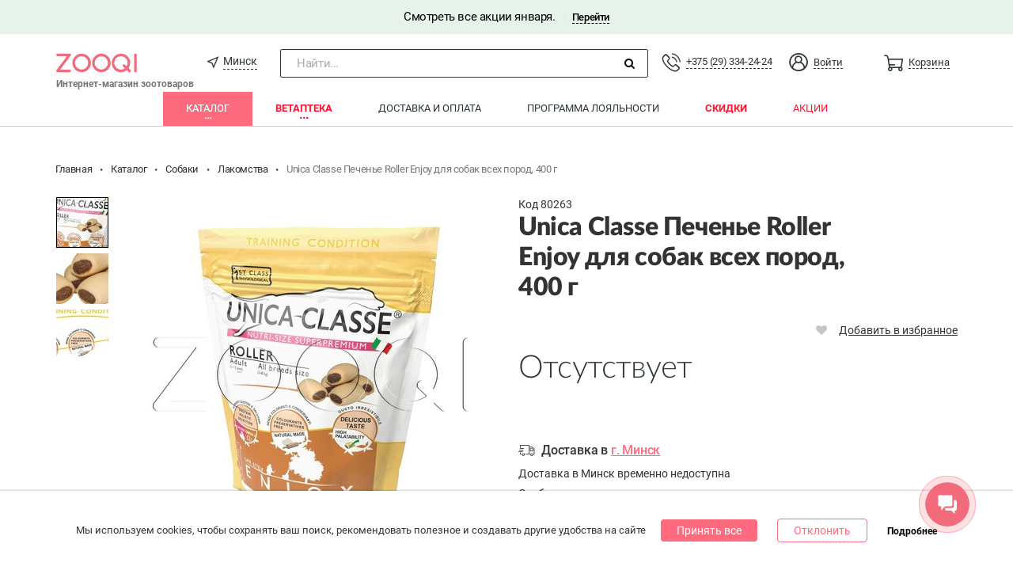

--- FILE ---
content_type: text/html; charset=UTF-8
request_url: https://zooqi.by/product/pecene-unica-classe-roller-enjoy-dla-sobak-vseh-porod_80263
body_size: 20109
content:
<!DOCTYPE html><html class=""><head><meta charset="utf-8" /><meta name="viewport" content="width=device-width, height=device-height, initial-scale=1, minimal-ui" /><meta name="HandheldFriendly" content="True" /><meta name="apple-mobile-web-app-capable" content="yes" /><meta name="apple-mobile-web-app-status-bar-style" content="black-translucent" /><meta name="csrf-param" content="_csrf-frontend"><meta name="csrf-token" content="D64_EN9OD2Lb5091-PeNkuwrSUQVBeC-gEXKc5GKZkNQ2X4lhxRFFZHWHyDJwNLmh2oGCC1IpMnuaLAbp-AyDA=="><title>Unica Classe Печенье Roller Enjoy для собак всех пород, 400 г купить в Минске, цены</title><meta name="description" content="Зуки бай - Купить Unica Classe Печенье Roller Enjoy для собак всех пород, 400 г в интернет-зоомагазине. Бесплатная доставка в Минске. ☑ Акции на товары, характеристики и отзывы.
"><meta name="og:title" content="Unica Classe Печенье Roller Enjoy для собак всех пород, 400 г купить в Минске, цены"><meta name="og:description" content="Зуки бай - Купить Unica Classe Печенье Roller Enjoy для собак всех пород, 400 г в интернет-зоомагазине. Бесплатная доставка в Минске. ☑ Акции на товары, характеристики и отзывы."><meta name="og:type" content="website"><meta name="og:url" content="https://zooqi.by/product/pecene-unica-classe-roller-enjoy-dla-sobak-vseh-porod_80263"><meta name="og:image" content="https://zooqi.by/uploads-asset/image_gallery_full_marked/product/378/792144_80263_1.jpg?1635843251"><meta name="og:image:secure_url" content="https://zooqi.by/uploads-asset/image_gallery_full_marked/product/378/792144_80263_1.jpg?1635843251"><link href="https://zooqi.by/product/pecene-unica-classe-roller-enjoy-dla-sobak-vseh-porod_80263" rel="canonical"><link href="/assets/b72eae80/compiled/scss/roboto.css?v=1766059292" rel="stylesheet"><link href="/assets/b72eae80/compiled/scss/comfortaa.css?v=1766059292" rel="stylesheet"><link href="/assets/b72eae80/compiled/scss/lato.css?v=1766059292" rel="stylesheet"><link href="/assets/b72eae80/compiled/scss/georgia.css?v=1766059292" rel="stylesheet"><link href="/assets/28ca1507/css/font-awesome.min.css?v=1766059292" rel="stylesheet" async="async"><link href="/assets/5530ffc4/css/iconz.css?v=1766059293" rel="stylesheet"><link href="/assets/748d431d/css/bootstrap.min.css?v=1766059293" rel="stylesheet"><link href="/assets/7afd62f1/css/simplebar.css?v=1766059293" rel="stylesheet"><link href="/assets/7afd62f1/compiled/scss/navbar.css?v=1766059293" rel="stylesheet"><link href="/assets/7afd62f1/compiled/scss/navbar-mobile.css?v=1766059293" rel="stylesheet"><link href="/assets/9b797da1/compiled/scss/menu.css?v=1766059293" rel="stylesheet"><link href="/assets/9b797da1/compiled/scss/fixed-menu.css?v=1766059293" rel="stylesheet"><link href="/assets/9b797da1/compiled/scss/menu-mobile-widget.css?v=1766059293" rel="stylesheet" media="screen and (max-width: 768px)"><link href="/assets/9b797da1/compiled/scss/menu-mobile.css?v=1766059293" rel="stylesheet" media="screen and (max-width: 768px)"><link href="/assets/ecbdb147/compiled/scss/layout.css?v=1766059292" rel="stylesheet"><link href="/assets/ecbdb147/compiled/scss/layout-mobile.css?v=1766059292" rel="stylesheet"><link href="/assets/ecbdb147/compiled/scss/app-banner.css?v=1766059292" rel="stylesheet"><link href="/assets/ecbdb147/compiled/scss/cookie.css?v=1766059292" rel="stylesheet"><link href="/assets/1ac32841/css/star-rating.min.css?v=1766059293" rel="stylesheet"><link href="/assets/b2be4dfa/compiled/scss/product-card.css?v=1766059293" rel="stylesheet"><link href="/assets/27d12355/css/bootstrap-datepicker3.min.css?v=1766059293" rel="stylesheet"><link href="/assets/27d12355/css/datepicker-kv.min.css?v=1766059293" rel="stylesheet"><link href="/assets/4aab3d1a/compiled/scss/emoji.css?v=1766059293" rel="stylesheet"><link href="/assets/3065de75/highslide.css?v=1766059293" rel="stylesheet"><link href="/assets/b2be4dfa/compiled/scss/catalog.css?v=1766059293" rel="stylesheet"><link href="/css/market_index.css?v=1583317129" rel="stylesheet"><link href="/assets/20553fcd/slick.css?v=1766059293" rel="stylesheet"><link href="/assets/20553fcd/slick-theme.css?v=1766059293" rel="stylesheet"><link href="/assets/b49633f4/css/select2.min.css?v=1766059293" rel="stylesheet"><link href="/assets/466d6971/css/select2-addl.min.css?v=1766059293" rel="stylesheet"><link href="/assets/466d6971/css/select2-krajee.min.css?v=1766059293" rel="stylesheet"><link href="/assets/9e164087/css/kv-widgets.min.css?v=1766059293" rel="stylesheet"><link href="/assets/891186e8/animate.min.css?v=1766059293" rel="stylesheet"><link href="/assets/ec4b02d2/css/bootstrap-multiselect.css?v=1766059293" rel="stylesheet"><link href="/assets/b1839ec6/compiled/scss/dropdown-light.css?v=1766059293" rel="stylesheet"><link href="/assets/2bccc4bb/compiled/scss/basket.css?v=1766059293" rel="stylesheet"><link href="/assets/2bccc4bb/compiled/scss/basket-mobile.css?v=1766059293" rel="stylesheet" media="screen and (max-width: 991px)"><script>var fparams = {"user":{"isGuest":true,"fingerprint":""},"highslideOrientation":"{}","enableLastOrders":true,"enableExperimentalFunctions":true,"menu":{"currentSectionId":1,"currentFilterId":1,"currentCategoryId":null}}
var tagManager = window.tagManager || {"beforeClick":[]};
var google_tag_params = {"dynx_itemid":80263,"dynx_pagetype":"offerdetail","dynx_totalvalue":"0"};
window._tmr = window._tmr || [];</script><script type="application/ld+json">{"@context":"http://schema.org","@type":"Product","aggregateRating":{"@type":"AggregateRating","ratingValue":5,"reviewCount":1},"url":"https://zooqi.by/product/pecene-unica-classe-roller-enjoy-dla-sobak-vseh-porod_80263","description":"Unica Classe Roller Enjoy — физиологическая закуска для взрослых собак (от 1 до 7 лет) всех размеров и весом от 2 до 60 кг. Куриные белки и жирные кислоты Омега-3 содержат максимальное количество питательных веществ и вкусовых качеств. Реализация","name":"Unica Classe Печенье Roller Enjoy для собак всех пород, 400 г","GTIN8":80263,"image":"https://zooqi.by/uploads-asset/image_gallery_full_marked/product/378/792144_80263_1.jpg?1635843251","review":{"@type":"Review","author":"zooqi"},"sku":80263,"brand":{"@type":"Brand","name":"Unica Classe"}}</script><meta name="apple-itunes-app" content="app-id=1282274173, affiliate-data=1010lITo&ct=zooqi_by" /><meta name="google-play-app" content="app-id=com.zooqi" /><meta name="facebook-domain-verification" content="6biybhizkg8flps5yj7bvevxqd76od" /><link rel="icon" href="/themes/zooqi/img/favicon.ico" type="image/x-icon" /><link rel="apple-touch-icon" href="/themes/zooqi/img/itunes_launcher_round.png" /><link rel="android-touch-icon" href="/themes/zooqi/img/ic_launcher_round.png" /><!-- Google Tag Manager --><script>(function(w,d,s,l,i){w[l]=w[l]||[];w[l].push(
{'gtm.start': new Date().getTime(),event:'gtm.js'}
);var f=d.getElementsByTagName(s)[0],
j=d.createElement(s),dl=l!='dataLayer'?'&l='+l:'';j.async=true;j.src=
'https://www.googletagmanager.com/gtm.js?id='+i+dl;f.parentNode.insertBefore(j,f);
})(window,document,'script','dataLayer','GTM-N7BBGPQ');</script><!-- End Google Tag Manager --><script async src="https://www.googletagmanager.com/gtag/js?id=G-3LCCMXM9Z0"></script><script>
window.dataLayer = window.dataLayer || [];
function gtag(){dataLayer.push(arguments);}
gtag('js', new Date());
gtag('config', 'G-3LCCMXM9Z0');
</script></head><body class="mobile__apps__body"><!-- Google Tag Manager (noscript) --><noscript><iframe src="https://www.googletagmanager.com/ns.html?id=GTM-N7BBGPQ" height="0" width="0" style="display:none;visibility:hidden"></iframe></noscript><!-- End Google Tag Manager (noscript) --><div class="wrap"><div class="top__banner variant-2" style="width: 100%;">
Смотреть все акции января. <span class="top__banner__divider">|</span><a href="/promo/7-cudes-v-zooqi" class="top__banner__link">Перейти</a></div><header class="top-menu-section"><div id="top-menu--profile" class="menu-main menu-m-1 hidden-xs"><div class="container"><div class="top-menu-section__wrapper"><div class="menu-main__burger menu__sidebar-button__box"><i class="menu__sidebar-button__icon"></i></div><div class="menu-main__navbar"><ul id="w2" class="main-menu__nav-profile main-menu__nav navbar-nav navbar-custom nav"><li class="nav-brand"><a class="nav-brand__link" href="/" style="position: relative;"><span style="position: absolute;bottom: 0;width: 175px;font-weight: bold;font-size: 12px;color: #777;">Интернет-магазин зоотоваров</span></a></li><li class="location__select"><a class="location__select__link" href="javascript:;" data-popover="popover" data-toggle="city-popover" data-city-id="1"><span class="iconz iconz-location"></span><span class="location__select__title" title="Минск">Минск</span></a></li><li class="nav-search navbar-search_wrap"><div class="navbar-search-open"><span class="nav-search__input">Найти...</span><span class="nav-search__submit"><i class="nav-search__submit__icon fa fa-search"></i></span></div><span class="navbar-search_text_wrap"><input type="text" id="global-search" title=""
class="global-search navbar-search_text hide"
data-link="/search/index" /></span><i class="navbar-search-close hide" aria-hidden="true"></i></li><li id="telephone" class="menu-basket main-menu__nav__item"><a class="main-menu__nav__item__link" href="#"><div class="main-menu__nav__item__phone"><a class="iconz iconz-telephone" href="tel:"></a> <a class="menu__basket__title menu__telephone__title" href="tel:+375293342424">+375 (29) 334-24-24</a> </div></a></li><li class="user-profile-menu main-menu__nav__item pull-right dropdown"><a class="user-profile-menu__toggle main-menu__nav__item__link clearfix dropdown-toggle" href="#" data-toggle="dropdown"><span class="iconz iconz-account iconz-normal-medium user__entarance__icon"></span><span class="user__entarance__title">Войти</span></a><ul id="w3" class="user-profile-menu__menu dropdown-menu"><li><a href="/user/profile" tabindex="-1">Войти</a></li><li class="divider" role="separator"></li><li><a href="/site/register" tabindex="-1">Регистрация</a></li></ul></li><li id="basket" class="menu-basket main-menu__nav__item" data-basketamount-url="/basket/getamountcount"><a class="main-menu__nav__item__link" href="/basket"><span class="iconz iconz-normal-medium menu__basket__icon menu__basket__icon--zooqi"></span><span class="menu__basket__title">Корзина</span></a></li></ul> </div></div></div></div><nav class="mobile-menu__nav navbar navbar-fixed-top hidden-lg hidden-md hidden-sm" style="top:30px" data-toggle="city-popover"><div class="container"><div class="mobile-menu__header navbar-header"><div class="mobile-menu__sidebar-button--main mobile-menu__sidebar-button"><i class="mobile-menu__sidebar-button__icon burger"></i></div><!-- basket --><a href="/basket"><span class="iconz iconz-normal-medium menu-basket menu__basket__icon menu__basket__icon--mobile mobile-menu__sidebar-button menu__basket__icon--zooqi"><span></span> </span></a><div class="mobile-menu__sidebar-button--profile mobile-menu__sidebar-button"><i class="mobile-menu__sidebar-button__icon iconz iconz-account"></i></div><a href="/" class="navbar-brand"></a></div></div></nav><ul class="mobile-menu__search container hidden-lg hidden-md hidden-sm"><li class="nav-search navbar-search_wrap"><div class="navbar-search-open"><span class="nav-search__input">Найти...</span><span class="nav-search__submit"><i class="nav-search__submit__icon fa fa-search"></i></span></div><span class="navbar-search_text_wrap"><input type="text" id="global-search" title=""
class="global-search navbar-search_text hide"
data-link="/search/index" /></span><i class="navbar-search-close hide" aria-hidden="true"></i></li></ul><div class="mobile-menu__sidebar--main mobile-menu__sidebar navbar-custom hidden-lg hidden-md hidden-sm"><div class="mobile-menu__close"><i class="iconz iconz-close"></i></div><ul id="w4" class="mobile-menu navbar-nav mobile-dropdown nav"><li class="mobile-menu__section mobile-dropdown" data-module="1"><a class="mobile-dropdown__item" href="/tovary-dlya-zhivotnyh">Каталог</a><ul id="mobile-nav-section-market-categories" class="mobile-dropdown__nested nav" data-module="1"><li class="mobile-dropdown__filter-dropdown mobile-dropdown" data-filter-menu="2"><a class="mobile-dropdown__item" href="/cats/market">Кошки</a><ul id="mobile-nav-section-market-filter-cats" class="mobile-dropdown__nested nav"><li class="mobile-dropdown__category"><a class="mobile-dropdown__item mobile-dropdown__header" href="#">Покормить</a></li><li class="mobile-dropdown__category" data-section-category="460"><a class="mobile-dropdown__item" href="/cats/market/veterinarnye-korma">Ветеринарные корма</a></li><li class="mobile-dropdown__category" data-section-category="18"><a class="mobile-dropdown__item" href="/cats/market/korma-suhie">Корма сухие</a></li><li class="mobile-dropdown__category" data-section-category="19"><a class="mobile-dropdown__item" href="/cats/market/konservy">Консервы</a></li><li class="mobile-dropdown__category" data-section-category="20"><a class="mobile-dropdown__item" href="/cats/market/lakomstva">Лакомства</a></li><li class="mobile-dropdown__category" data-section-category="97"><a class="mobile-dropdown__item" href="/cats/market/vitamini-i-dobavki">Витамины и добавки</a></li><li class="mobile-dropdown__category"><a class="mobile-dropdown__item mobile-dropdown__header" href="#">Поселить и развлечь</a></li><li class="mobile-dropdown__category" data-section-category="27"><a class="mobile-dropdown__item" href="/cats/market/napolniteli">Наполнители</a></li><li class="mobile-dropdown__category" data-section-category="25"><a class="mobile-dropdown__item" href="/cats/market/kogtetochki-i-kompleksy">Когтеточки и комплексы</a></li><li class="mobile-dropdown__category" data-section-category="22"><a class="mobile-dropdown__item" href="/cats/market/igrushki">Игрушки</a></li><li class="mobile-dropdown__category" data-section-category="29"><a class="mobile-dropdown__item" href="/cats/market/lezhaki-i-domiki">Лежаки и домики</a></li><li class="mobile-dropdown__category" data-section-category="28"><a class="mobile-dropdown__item" href="/cats/market/perenoski">Переноски</a></li><li class="mobile-dropdown__category" data-section-category="26"><a class="mobile-dropdown__item" href="/cats/market/posuda">Посуда</a></li><li class="mobile-dropdown__category" data-section-category="87"><a class="mobile-dropdown__item" href="/cats/market/tualety">Туалеты</a></li><li class="mobile-dropdown__category" data-section-category="23"><a class="mobile-dropdown__item" href="/cats/market/amunicija">Амуниция</a></li><li class="mobile-dropdown__category"><a class="mobile-dropdown__item mobile-dropdown__header" href="#">Поухаживать</a></li><li class="mobile-dropdown__category" data-section-category="96"><a class="mobile-dropdown__item" href="/cats/market/antiparazitarnye-preparaty">Антипаразитарные препараты</a></li><li class="mobile-dropdown__category" data-section-category="93"><a class="mobile-dropdown__item" href="/cats/market/sredstva-reshayuschie-problemu">Средства для поддержания чистоты</a></li><li class="mobile-dropdown__category" data-section-category="94"><a class="mobile-dropdown__item" href="/cats/market/kosmetika-dlya-gruminga">Косметика и средства по уходу</a></li><li class="mobile-dropdown__category" data-section-category="95"><a class="mobile-dropdown__item" href="/cats/market/prinadlejnosti-dlya-gruminga">Принадлежности для груминга</a></li><li class="mobile-dropdown__category" data-section-category="454"><a class="mobile-dropdown__item" href="/cats/market/korrektsiya-povedeniya">Коррекция поведения</a></li></ul></li><li class="mobile-dropdown__filter-dropdown mobile-dropdown" data-filter-menu="21"><a class="mobile-dropdown__item" href="/kitten/market">Котята</a><ul id="mobile-nav-section-market-filter-kitten" class="mobile-dropdown__nested nav"><li class="mobile-dropdown__category" data-section-category="462"><a class="mobile-dropdown__item" href="/kitten/market/korma-suhie">Корма сухие</a></li><li class="mobile-dropdown__category" data-section-category="463"><a class="mobile-dropdown__item" href="/kitten/market/konservy">Консервы</a></li><li class="mobile-dropdown__category" data-section-category="464"><a class="mobile-dropdown__item" href="/kitten/market/lakomstva">Лакомства</a></li><li class="mobile-dropdown__category" data-section-category="465"><a class="mobile-dropdown__item" href="/kitten/market/vitamini-i-dobavki">Витамины и добавки</a></li><li class="mobile-dropdown__category" data-section-category="466"><a class="mobile-dropdown__item" href="/kitten/market/napolniteli">Наполнители</a></li><li class="mobile-dropdown__category" data-section-category="467"><a class="mobile-dropdown__item" href="/kitten/market/igrushki">Игрушки</a></li><li class="mobile-dropdown__category" data-section-category="468"><a class="mobile-dropdown__item" href="/kitten/market/domiki">Домики</a></li></ul></li><li class="mobile-dropdown__filter-dropdown mobile-dropdown" data-filter-menu="1"><a class="mobile-dropdown__item" href="/dogs/market">Собаки</a><ul id="mobile-nav-section-market-filter-dogs" class="mobile-dropdown__nested nav"><li class="mobile-dropdown__category"><a class="mobile-dropdown__item mobile-dropdown__header" href="#">Покормить</a></li><li class="mobile-dropdown__category" data-section-category="461"><a class="mobile-dropdown__item" href="/dogs/market/veterinarnye-korma">Ветеринарные корма</a></li><li class="mobile-dropdown__category" data-section-category="2"><a class="mobile-dropdown__item" href="/dogs/market/korma-suhie">Корма сухие</a></li><li class="mobile-dropdown__category" data-section-category="3"><a class="mobile-dropdown__item" href="/dogs/market/konservy">Консервы</a></li><li class="mobile-dropdown__category" data-section-category="4"><a class="mobile-dropdown__item" href="/dogs/market/lakomstva">Лакомства</a></li><li class="mobile-dropdown__category" data-section-category="79"><a class="mobile-dropdown__item" href="/dogs/market/vitaminy-i-dobavki">Витамины и добавки</a></li><li class="mobile-dropdown__category"><a class="mobile-dropdown__item mobile-dropdown__header" href="#">Поселить и развлечь</a></li><li class="mobile-dropdown__category" data-section-category="6"><a class="mobile-dropdown__item" href="/dogs/market/igrushki">Игрушки</a></li><li class="mobile-dropdown__category" data-section-category="10"><a class="mobile-dropdown__item" href="/dogs/market/lejaki">Лежаки</a></li><li class="mobile-dropdown__category" data-section-category="14"><a class="mobile-dropdown__item" href="/dogs/market/perenoski">Переноски</a></li><li class="mobile-dropdown__category" data-section-category="9"><a class="mobile-dropdown__item" href="/dogs/market/posuda">Посуда</a></li><li class="mobile-dropdown__category" data-section-category="15"><a class="mobile-dropdown__item" href="/dogs/market/tualety">Туалеты</a></li><li class="mobile-dropdown__category" data-section-category="81"><a class="mobile-dropdown__item" href="/dogs/market/voljery-i-budki">Вольеры и будки</a></li><li class="mobile-dropdown__category"><a class="mobile-dropdown__item mobile-dropdown__header" href="#">Одеть</a></li><li class="mobile-dropdown__category" data-section-category="457"><a class="mobile-dropdown__item" href="/dogs/market/ruletki">Рулетки</a></li><li class="mobile-dropdown__category" data-section-category="84"><a class="mobile-dropdown__item" href="/dogs/market/oshejniki-povodki-perestezhki">Ошейники, поводки, перестежки</a></li><li class="mobile-dropdown__category" data-section-category="12"><a class="mobile-dropdown__item" href="/dogs/market/odezhda">Одежда</a></li><li class="mobile-dropdown__category" data-section-category="82"><a class="mobile-dropdown__item" href="/dogs/market/namordniki">Намордники</a></li><li class="mobile-dropdown__category" data-section-category="78"><a class="mobile-dropdown__item" href="/dogs/market/adresniki">Адресники</a></li><li class="mobile-dropdown__category" data-section-category="83"><a class="mobile-dropdown__item" href="/dogs/market/shlejki">Шлейки</a></li><li class="mobile-dropdown__category"><a class="mobile-dropdown__item mobile-dropdown__header" href="#">Поухаживать</a></li><li class="mobile-dropdown__category" data-section-category="92"><a class="mobile-dropdown__item" href="/dogs/market/antiparazitarnye-preparaty">Антипаразитарные препараты</a></li><li class="mobile-dropdown__category" data-section-category="88"><a class="mobile-dropdown__item" href="/dogs/market/kosmetika-dlya-gruminga">Косметика и средства по уходу</a></li><li class="mobile-dropdown__category" data-section-category="89"><a class="mobile-dropdown__item" href="/dogs/market/prinadlejnosti-dlya-gruminga">Принадлежности для груминга</a></li><li class="mobile-dropdown__category" data-section-category="455"><a class="mobile-dropdown__item" href="/dogs/market/korrektsiya-povedeniya">Коррекция поведения</a></li><li class="mobile-dropdown__category" data-section-category="90"><a class="mobile-dropdown__item" href="/dogs/market/sredstva-reshayuschie-problemu">Средства для поддержания чистоты</a></li></ul></li><li class="mobile-dropdown__filter-dropdown mobile-dropdown" data-filter-menu="22"><a class="mobile-dropdown__item" href="/puppy/market">Щенки</a><ul id="mobile-nav-section-market-filter-puppy" class="mobile-dropdown__nested nav"><li class="mobile-dropdown__category" data-section-category="469"><a class="mobile-dropdown__item" href="/puppy/market/korma-suhie">Корма сухие</a></li><li class="mobile-dropdown__category" data-section-category="470"><a class="mobile-dropdown__item" href="/puppy/market/konservy">Консервы</a></li><li class="mobile-dropdown__category" data-section-category="471"><a class="mobile-dropdown__item" href="/puppy/market/lakomstva">Лакомства</a></li><li class="mobile-dropdown__category" data-section-category="472"><a class="mobile-dropdown__item" href="/puppy/market/vitamini-i-dobavki">Витамины и добавки</a></li><li class="mobile-dropdown__category" data-section-category="473"><a class="mobile-dropdown__item" href="/puppy/market/igrushki">Игрушки</a></li></ul></li><li class="mobile-dropdown__filter-dropdown mobile-dropdown" data-filter-menu="3"><a class="mobile-dropdown__item" href="/birds/market">Птицы</a><ul id="mobile-nav-section-market-filter-birds" class="mobile-dropdown__nested nav"><li class="mobile-dropdown__category" data-section-category="38"><a class="mobile-dropdown__item" href="/birds/market/korma-suhie">Корма сухие</a></li><li class="mobile-dropdown__category" data-section-category="33"><a class="mobile-dropdown__item" href="/birds/market/kletki">Клетки</a></li><li class="mobile-dropdown__category" data-section-category="32"><a class="mobile-dropdown__item" href="/birds/market/igrushki">Игрушки</a></li><li class="mobile-dropdown__category" data-section-category="37"><a class="mobile-dropdown__item" href="/birds/market/kormushki-i-poilki">Кормушки и поилки</a></li><li class="mobile-dropdown__category" data-section-category="34"><a class="mobile-dropdown__item" href="/birds/market/lakomstva">Лакомства</a></li><li class="mobile-dropdown__category" data-section-category="31"><a class="mobile-dropdown__item" href="/birds/market/vitaminy-i-dobavki">Витамины и добавки</a></li><li class="mobile-dropdown__category" data-section-category="411"><a class="mobile-dropdown__item" href="/birds/market/sredstva-gigieni">Средства гигиены</a></li></ul></li><li class="mobile-dropdown__filter-dropdown mobile-dropdown" data-filter-menu="4"><a class="mobile-dropdown__item" href="/fishes/market">Рыбки</a><ul id="mobile-nav-section-market-filter-fishes" class="mobile-dropdown__nested nav"><li class="mobile-dropdown__category"><a class="mobile-dropdown__item mobile-dropdown__header" href="#">Аквариумы и оборудование</a></li><li class="mobile-dropdown__category" data-section-category="99"><a class="mobile-dropdown__item" href="/fishes/market/termoregulatsyja">Терморегуляция</a></li><li class="mobile-dropdown__category"><a class="mobile-dropdown__item mobile-dropdown__header" href="#">Дизайн и уход</a></li><li class="mobile-dropdown__category" data-section-category="103"><a class="mobile-dropdown__item" href="/fishes/market/aksessuary">Аксессуары</a></li></ul></li><li class="mobile-dropdown__filter-dropdown mobile-dropdown" data-filter-menu="5"><a class="mobile-dropdown__item" href="/reptiles/market">Рептилии</a><ul id="mobile-nav-section-market-filter-reptiles" class="mobile-dropdown__nested nav"><li class="mobile-dropdown__category" data-section-category="107"><a class="mobile-dropdown__item" href="/reptiles/market/terrariumy">Террариумы</a></li></ul></li><li class="mobile-dropdown__filter-dropdown mobile-dropdown" data-filter-menu="6"><a class="mobile-dropdown__item" href="/rodents/market">Грызуны</a><ul id="mobile-nav-section-market-filter-rodents" class="mobile-dropdown__nested nav"><li class="mobile-dropdown__category"><a class="mobile-dropdown__item mobile-dropdown__header" href="#">Поселить</a></li><li class="mobile-dropdown__category" data-section-category="43"><a class="mobile-dropdown__item" href="/rodents/market/kletki">Клетки</a></li><li class="mobile-dropdown__category" data-section-category="41"><a class="mobile-dropdown__item" href="/rodents/market/domiki">Домики</a></li><li class="mobile-dropdown__category" data-section-category="74"><a class="mobile-dropdown__item" href="/rodents/market/perenoski">Переноски</a></li><li class="mobile-dropdown__category" data-section-category="44"><a class="mobile-dropdown__item" href="/rodents/market/kolesa-shary">Колеса, шары</a></li><li class="mobile-dropdown__category"><a class="mobile-dropdown__item mobile-dropdown__header" href="#">Покормить</a></li><li class="mobile-dropdown__category" data-section-category="40"><a class="mobile-dropdown__item" href="/rodents/market/korma-suhie">Корма сухие</a></li><li class="mobile-dropdown__category" data-section-category="45"><a class="mobile-dropdown__item" href="/rodents/market/lakomstva">Лакомства</a></li><li class="mobile-dropdown__category" data-section-category="46"><a class="mobile-dropdown__item" href="/rodents/market/vitaminy-i-dobavki">Витамины и добавки</a></li><li class="mobile-dropdown__category"><a class="mobile-dropdown__item mobile-dropdown__header" href="#">Поухаживать</a></li><li class="mobile-dropdown__category" data-section-category="48"><a class="mobile-dropdown__item" href="/rodents/market/napolniteli">Наполнители</a></li><li class="mobile-dropdown__category" data-section-category="42"><a class="mobile-dropdown__item" href="/rodents/market/igrushki">Игрушки</a></li><li class="mobile-dropdown__category" data-section-category="76"><a class="mobile-dropdown__item" href="/rodents/market/amunicija">Амуниция</a></li><li class="mobile-dropdown__category" data-section-category="47"><a class="mobile-dropdown__item" href="/rodents/market/posuda">Посуда</a></li><li class="mobile-dropdown__category" data-section-category="51"><a class="mobile-dropdown__item" href="/rodents/market/kupalki">Купалки</a></li></ul></li><li class="mobile-dropdown__filter-dropdown mobile-dropdown" data-filter-menu="7"><a class="mobile-dropdown__item" href="/horses/market">Лошади</a><ul id="mobile-nav-section-market-filter-horses" class="mobile-dropdown__nested nav"><li class="mobile-dropdown__category" data-section-category="117"><a class="mobile-dropdown__item" href="/horses/market/kosmetika-dlya-gruminga">Косметика для груминга</a></li><li class="mobile-dropdown__category" data-section-category="116"><a class="mobile-dropdown__item" href="/horses/market/sredstva-dlya-uhoda">Средства для ухода</a></li><li class="mobile-dropdown__category" data-section-category="119"><a class="mobile-dropdown__item" href="/horses/market/sredstva-dlya-uhoda-za-amunitsyej">Средства для ухода за амуницией</a></li></ul></li><li class="mobile-dropdown__filter-dropdown mobile-dropdown" data-filter-menu="8"><a class="mobile-dropdown__item" href="/ferrets/market">Хорьки</a><ul id="mobile-nav-section-market-filter-ferrets" class="mobile-dropdown__nested nav"><li class="mobile-dropdown__category" data-section-category="114"><a class="mobile-dropdown__item" href="/ferrets/market/sredstvo-dlya-uhoda">Средства для ухода</a></li></ul></li><li class="mobile-dropdown__filter-dropdown mobile-dropdown" data-filter-menu="0"><a class="mobile-dropdown__item" href="/market/brands">Бренды</a><ul id="mobile-nav-section-market-filter-brands" class="mobile-dropdown__nested nav"><li class="mobile-dropdown__category"><a class="mobile-dropdown__item" href="/market/brands">Все бренды</a></li></ul></li></ul></li><li class="mobile-menu__section mobile-dropdown" data-module="5"><a class="mobile-dropdown__item" href="/vetapteka">Ветаптека</a><ul id="mobile-nav-section-vetapteka-categories" class="mobile-dropdown__nested nav" data-module="5"><li class="mobile-dropdown__filter-dropdown mobile-dropdown" data-filter-menu="24"><a class="mobile-dropdown__item" href="/cats/vetapteka">Кошки</a><ul id="mobile-nav-section-vetapteka-filter-cats" class="mobile-dropdown__nested nav"><li class="mobile-dropdown__category" data-section-category="478"><a class="mobile-dropdown__item" href="/cats/vetapteka/antibiotiki">Антибиотики</a></li><li class="mobile-dropdown__category" data-section-category="479"><a class="mobile-dropdown__item" href="/cats/vetapteka/vakciny-i-syvorotki">Вакцины и сыворотки</a></li><li class="mobile-dropdown__category" data-section-category="480"><a class="mobile-dropdown__item" href="/cats/vetapteka/veterinarnye-tovary">Ветеринарные товары</a></li><li class="mobile-dropdown__category" data-section-category="641"><a class="mobile-dropdown__item" href="/cats/vetapteka/vitaminy-i-dobavki">Витамины и добавки</a></li><li class="mobile-dropdown__category" data-section-category="481"><a class="mobile-dropdown__item" href="/cats/vetapteka/gomeopatiya">Гомеопатия</a></li><li class="mobile-dropdown__category" data-section-category="482"><a class="mobile-dropdown__item" href="/cats/vetapteka/gormonalnye">Гормональные</a></li><li class="mobile-dropdown__category" data-section-category="483"><a class="mobile-dropdown__item" href="/cats/vetapteka/dlya-glaz">Для глаз</a></li><li class="mobile-dropdown__category" data-section-category="484"><a class="mobile-dropdown__item" href="/cats/vetapteka/dlya-zhkt">Для ЖКТ</a></li><li class="mobile-dropdown__category" data-section-category="485"><a class="mobile-dropdown__item" href="/cats/vetapteka/dlya-kozhi-i-shersti">Для кожи и шерсти</a></li><li class="mobile-dropdown__category" data-section-category="486"><a class="mobile-dropdown__item" href="/cats/vetapteka/dlya-oporno-dvigatelnogo-apparata">Для опорно-двигательного аппарата</a></li><li class="mobile-dropdown__category" data-section-category="487"><a class="mobile-dropdown__item" href="/cats/vetapteka/dlya-pecheni">Для печени</a></li><li class="mobile-dropdown__category" data-section-category="488"><a class="mobile-dropdown__item" href="/cats/vetapteka/dlya-pochek">Для почек</a></li><li class="mobile-dropdown__category" data-section-category="489"><a class="mobile-dropdown__item" href="/cats/vetapteka/dlya-serdca">Для сердца</a></li><li class="mobile-dropdown__category" data-section-category="490"><a class="mobile-dropdown__item" href="/cats/vetapteka/dlya-ushej">Для ушей</a></li><li class="mobile-dropdown__category" data-section-category="491"><a class="mobile-dropdown__item" href="/cats/vetapteka/immunomodulyatory-i-protivovirusnye">Иммуномодуляторы и противовирусные</a></li><li class="mobile-dropdown__category" data-section-category="492"><a class="mobile-dropdown__item" href="/cats/vetapteka/obezbolivayushie">Обезболивающие</a></li><li class="mobile-dropdown__category" data-section-category="493"><a class="mobile-dropdown__item" href="/cats/vetapteka/ot-bloh-i-kleshej">От блох и клещей</a></li><li class="mobile-dropdown__category" data-section-category="494"><a class="mobile-dropdown__item" href="/cats/vetapteka/ot-glistov">От глистов</a></li><li class="mobile-dropdown__category" data-section-category="495"><a class="mobile-dropdown__item" href="/cats/vetapteka/protivoallergicheskie">Противоаллергические</a></li><li class="mobile-dropdown__category" data-section-category="496"><a class="mobile-dropdown__item" href="/cats/vetapteka/protivogribkovye">Противогрибковые</a></li><li class="mobile-dropdown__category" data-section-category="643"><a class="mobile-dropdown__item" href="/cats/vetapteka/protivorvotnye">Противорвотные</a></li><li class="mobile-dropdown__category" data-section-category="522"><a class="mobile-dropdown__item" href="/cats/vetapteka/pri-novoobrazovaniyah">При новообразованиях</a></li><li class="mobile-dropdown__category" data-section-category="497"><a class="mobile-dropdown__item" href="/cats/vetapteka/rastvory-dlya-inekcij">Растворы для инъекций</a></li><li class="mobile-dropdown__category" data-section-category="498"><a class="mobile-dropdown__item" href="/cats/vetapteka/uspokoitelnye">Успокоительные</a></li></ul></li><li class="mobile-dropdown__filter-dropdown mobile-dropdown" data-filter-menu="23"><a class="mobile-dropdown__item" href="/dogs/vetapteka">Собаки</a><ul id="mobile-nav-section-vetapteka-filter-dogs" class="mobile-dropdown__nested nav"><li class="mobile-dropdown__category" data-section-category="500"><a class="mobile-dropdown__item" href="/dogs/vetapteka/antibiotiki">Антибиотики</a></li><li class="mobile-dropdown__category" data-section-category="501"><a class="mobile-dropdown__item" href="/dogs/vetapteka/vakciny-i-syvorotki">Вакцины и сыворотки</a></li><li class="mobile-dropdown__category" data-section-category="502"><a class="mobile-dropdown__item" href="/dogs/vetapteka/veterinarnye-tovary">Ветеринарные товары</a></li><li class="mobile-dropdown__category" data-section-category="640"><a class="mobile-dropdown__item" href="/dogs/vetapteka/vitaminy-i-dobavki">Витамины и добавки</a></li><li class="mobile-dropdown__category" data-section-category="503"><a class="mobile-dropdown__item" href="/dogs/vetapteka/gomeopatiya">Гомеопатия</a></li><li class="mobile-dropdown__category" data-section-category="504"><a class="mobile-dropdown__item" href="/dogs/vetapteka/gormonalnye">Гормональные</a></li><li class="mobile-dropdown__category" data-section-category="505"><a class="mobile-dropdown__item" href="/dogs/vetapteka/dlya-glaz">Для глаз</a></li><li class="mobile-dropdown__category" data-section-category="506"><a class="mobile-dropdown__item" href="/dogs/vetapteka/dlya-zhkt">Для ЖКТ</a></li><li class="mobile-dropdown__category" data-section-category="507"><a class="mobile-dropdown__item" href="/dogs/vetapteka/dlya-kozhi-i-shersti">Для кожи и шерсти</a></li><li class="mobile-dropdown__category" data-section-category="508"><a class="mobile-dropdown__item" href="/dogs/vetapteka/dlya-oporno-dvigatelnogo-apparata">Для опорно-двигательного аппарата</a></li><li class="mobile-dropdown__category" data-section-category="509"><a class="mobile-dropdown__item" href="/dogs/vetapteka/dlya-pecheni">Для печени</a></li><li class="mobile-dropdown__category" data-section-category="510"><a class="mobile-dropdown__item" href="/dogs/vetapteka/dlya-pochek">Для почек</a></li><li class="mobile-dropdown__category" data-section-category="511"><a class="mobile-dropdown__item" href="/dogs/vetapteka/dlya-serdca">Для сердца</a></li><li class="mobile-dropdown__category" data-section-category="512"><a class="mobile-dropdown__item" href="/dogs/vetapteka/dlya-ushej">Для ушей</a></li><li class="mobile-dropdown__category" data-section-category="513"><a class="mobile-dropdown__item" href="/dogs/vetapteka/immunomodulyatory-i-protivovirusnye">Иммуномодуляторы и противовирусные</a></li><li class="mobile-dropdown__category" data-section-category="514"><a class="mobile-dropdown__item" href="/dogs/vetapteka/obezbolivayushie">Обезболивающие</a></li><li class="mobile-dropdown__category" data-section-category="515"><a class="mobile-dropdown__item" href="/dogs/vetapteka/ot-bloh-i-kleshej">От блох и клещей</a></li><li class="mobile-dropdown__category" data-section-category="516"><a class="mobile-dropdown__item" href="/dogs/vetapteka/ot-glistov">От глистов</a></li><li class="mobile-dropdown__category" data-section-category="517"><a class="mobile-dropdown__item" href="/dogs/vetapteka/protivoallergicheskie">Противоаллергические</a></li><li class="mobile-dropdown__category" data-section-category="518"><a class="mobile-dropdown__item" href="/dogs/vetapteka/protivogribkovye">Противогрибковые</a></li><li class="mobile-dropdown__category" data-section-category="642"><a class="mobile-dropdown__item" href="/dogs/vetapteka/protivorvotnye">Противорвотные</a></li><li class="mobile-dropdown__category" data-section-category="521"><a class="mobile-dropdown__item" href="/dogs/vetapteka/pri-novoobrazovaniyah">При новообразованиях</a></li><li class="mobile-dropdown__category" data-section-category="519"><a class="mobile-dropdown__item" href="/dogs/vetapteka/rastvory-dlya-inekcij">Растворы для инъекций</a></li><li class="mobile-dropdown__category" data-section-category="520"><a class="mobile-dropdown__item" href="/dogs/vetapteka/uspokoitelnye">Успокоительные</a></li></ul></li><li class="mobile-dropdown__filter-dropdown mobile-dropdown" data-filter-menu="27"><a class="mobile-dropdown__item" href="/farming/vetapteka">Сельскохозяйственные животные</a><ul id="mobile-nav-section-vetapteka-filter-farming" class="mobile-dropdown__nested nav"><li class="mobile-dropdown__category" data-section-category="570"><a class="mobile-dropdown__item" href="/farming/vetapteka/antibiotiki">Антибиотики</a></li><li class="mobile-dropdown__category" data-section-category="590"><a class="mobile-dropdown__item" href="/farming/vetapteka/vakciny-i-syvorotki">Вакцины и сыворотки</a></li><li class="mobile-dropdown__category" data-section-category="591"><a class="mobile-dropdown__item" href="/farming/vetapteka/veterinarnye-tovary">Ветеринарные товары</a></li><li class="mobile-dropdown__category" data-section-category="638"><a class="mobile-dropdown__item" href="/farming/vetapteka/vitaminy-i-dobavki">Витамины и добавки</a></li><li class="mobile-dropdown__category" data-section-category="579"><a class="mobile-dropdown__item" href="/farming/vetapteka/gomeopatiya">Гомеопатия</a></li><li class="mobile-dropdown__category" data-section-category="580"><a class="mobile-dropdown__item" href="/farming/vetapteka/gormonalnye">Гормональные</a></li><li class="mobile-dropdown__category" data-section-category="578"><a class="mobile-dropdown__item" href="/farming/vetapteka/dlya-zhkt">Для ЖКТ</a></li><li class="mobile-dropdown__category" data-section-category="571"><a class="mobile-dropdown__item" href="/farming/vetapteka/dlya-glaz">Для глаз</a></li><li class="mobile-dropdown__category" data-section-category="572"><a class="mobile-dropdown__item" href="/farming/vetapteka/dlya-kozhi-i-shersti">Для кожи и шерсти</a></li><li class="mobile-dropdown__category" data-section-category="573"><a class="mobile-dropdown__item" href="/farming/vetapteka/dlya-oporno-dvigatelnogo-apparata">Для опорно-двигательного аппарата</a></li><li class="mobile-dropdown__category" data-section-category="574"><a class="mobile-dropdown__item" href="/farming/vetapteka/dlya-pecheni">Для печени</a></li><li class="mobile-dropdown__category" data-section-category="581"><a class="mobile-dropdown__item" href="/farming/vetapteka/immunomodulyatory-i-protivovirusnye">Иммуномодуляторы и противовирусные</a></li><li class="mobile-dropdown__category" data-section-category="582"><a class="mobile-dropdown__item" href="/farming/vetapteka/obezbolivayushie">Обезболивающие</a></li><li class="mobile-dropdown__category" data-section-category="583"><a class="mobile-dropdown__item" href="/farming/vetapteka/ot-bloh-i-kleshej">От блох и клещей</a></li><li class="mobile-dropdown__category" data-section-category="584"><a class="mobile-dropdown__item" href="/farming/vetapteka/ot-glistov">От глистов</a></li><li class="mobile-dropdown__category" data-section-category="586"><a class="mobile-dropdown__item" href="/farming/vetapteka/protivoallergicheskie">Противоаллергические</a></li><li class="mobile-dropdown__category" data-section-category="587"><a class="mobile-dropdown__item" href="/farming/vetapteka/protivogribkovye">Противогрибковые</a></li><li class="mobile-dropdown__category" data-section-category="588"><a class="mobile-dropdown__item" href="/farming/vetapteka/rastvory-dlya-inekcij">Растворы для инъекций</a></li></ul></li><li class="mobile-dropdown__filter-dropdown mobile-dropdown" data-filter-menu="28"><a class="mobile-dropdown__item" href="/birds/vetapteka">Птицы</a><ul id="mobile-nav-section-vetapteka-filter-birds" class="mobile-dropdown__nested nav"><li class="mobile-dropdown__category" data-section-category="604"><a class="mobile-dropdown__item" href="/birds/vetapteka/immunomodulyatory-i-protivovirusnye">Иммуномодуляторы и противовирусные</a></li><li class="mobile-dropdown__category" data-section-category="611"><a class="mobile-dropdown__item" href="/birds/vetapteka/rastvory-dlya-inekcij">Растворы для инъекций</a></li></ul></li><li class="mobile-dropdown__filter-dropdown mobile-dropdown" data-filter-menu="25"><a class="mobile-dropdown__item" href="/fishes/vetapteka">Рыбки</a><ul id="mobile-nav-section-vetapteka-filter-fishes" class="mobile-dropdown__nested nav"><li class="mobile-dropdown__category" data-section-category="524"><a class="mobile-dropdown__item" href="/fishes/vetapteka/antibiotiki">Антибиотики</a></li><li class="mobile-dropdown__category" data-section-category="541"><a class="mobile-dropdown__item" href="/fishes/vetapteka/protivogribkovye">Противогрибковые</a></li></ul></li><li class="mobile-dropdown__filter-dropdown mobile-dropdown" data-filter-menu="26"><a class="mobile-dropdown__item" href="/rodents/vetapteka">Грызуны</a><ul id="mobile-nav-section-vetapteka-filter-rodents" class="mobile-dropdown__nested nav"><li class="mobile-dropdown__category" data-section-category="567"><a class="mobile-dropdown__item" href="/rodents/vetapteka/vakciny-i-syvorotki">Вакцины и сыворотки</a></li><li class="mobile-dropdown__category" data-section-category="568"><a class="mobile-dropdown__item" href="/rodents/vetapteka/veterinarnye-tovary">Ветеринарные товары</a></li><li class="mobile-dropdown__category" data-section-category="639"><a class="mobile-dropdown__item" href="/rodents/vetapteka/vitaminy-i-dobavki">Витамины и добавки</a></li><li class="mobile-dropdown__category" data-section-category="556"><a class="mobile-dropdown__item" href="/rodents/vetapteka/gomeopatiya">Гомеопатия</a></li><li class="mobile-dropdown__category" data-section-category="555"><a class="mobile-dropdown__item" href="/rodents/vetapteka/dlya-zhkt">Для ЖКТ</a></li><li class="mobile-dropdown__category" data-section-category="549"><a class="mobile-dropdown__item" href="/rodents/vetapteka/dlya-kozhi-i-shersti">Для кожи и шерсти</a></li><li class="mobile-dropdown__category" data-section-category="552"><a class="mobile-dropdown__item" href="/rodents/vetapteka/dlya-pochek">Для почек</a></li><li class="mobile-dropdown__category" data-section-category="554"><a class="mobile-dropdown__item" href="/rodents/vetapteka/dlya-ushej">Для ушей</a></li><li class="mobile-dropdown__category" data-section-category="558"><a class="mobile-dropdown__item" href="/rodents/vetapteka/immunomodulyatory-i-protivovirusnye">Иммуномодуляторы и противовирусные</a></li><li class="mobile-dropdown__category" data-section-category="560"><a class="mobile-dropdown__item" href="/rodents/vetapteka/ot-bloh-i-kleshej">От блох и клещей</a></li><li class="mobile-dropdown__category" data-section-category="561"><a class="mobile-dropdown__item" href="/rodents/vetapteka/ot-glistov">От глистов</a></li><li class="mobile-dropdown__category" data-section-category="565"><a class="mobile-dropdown__item" href="/rodents/vetapteka/rastvory-dlya-inekcij">Растворы для инъекций</a></li></ul></li><li class="mobile-dropdown__filter-dropdown mobile-dropdown" data-filter-menu="29"><a class="mobile-dropdown__item" href="/reptiles/vetapteka">Рептилии</a><ul id="mobile-nav-section-vetapteka-filter-reptiles" class="mobile-dropdown__nested nav"><li class="mobile-dropdown__category" data-section-category="630"><a class="mobile-dropdown__item" href="/reptiles/vetapteka/ot-glistov">От глистов</a></li></ul></li></ul></li><li class="nav-custom-link" data-overflow-key="page-delivery"><a href="/delivery">Доставка и оплата</a></li><li class="nav-custom-link" data-overflow-key="page-bonuses"><a href="/bonuses">Программа лояльности</a></li><li class="nav-custom-link highlighted" data-overflow-key="page-social" style="font-weight:600;"><a href="/market/sales/3">Скидки</a></li><li class="nav-custom-link highlighted" data-overflow-key="page-promo"><a href="/promo/category/period">Акции</a></li><li class="location__select"><a class="location__select__link" href="javascript:;" data-popover="popover" data-toggle="city-popover" data-city-id="1"><span class="iconz iconz-location"></span><span class="location__select__title" title="Минск">Минск</span></a></li><li id="telephone" class="menu-basket main-menu__nav__item"><a class="main-menu__nav__item__link" href="#"><div class="main-menu__nav__item__phone"><a class="iconz iconz-telephone" href="tel:"></a> <a class="menu__basket__title menu__telephone__title" href="tel:+375293342424">+375 (29) 334-24-24</a> </div></a></li></ul> </div><div class="mobile-menu__sidebar--profile mobile-menu__sidebar hidden-lg hidden-md hidden-sm"><div class="mobile-menu__close"><i class="iconz iconz-close"></i></div><ul id="w5" class="nav"><li><a href="/site/signin">Войти</a></li><li><a href="/site/register">Регистрация</a></li></ul> </div><nav class="navbar-search-result navbar hide" role="navigation"><div class="global-search-modules-wrap"><div class="container"><ul class="global-search-pets"><li data-type="all" class="global-search-pets__toggle-button active">Все</li><li data-type="all" class="hide">Все</li><li data-type="2" data-section="market" class="hide">
Кошки </li><li data-type="21" data-section="market" class="hide">
Котята </li><li data-type="1" data-section="market" class="hide">
Собаки </li><li data-type="22" data-section="market" class="hide">
Щенки </li><li data-type="3" data-section="market" class="hide">
Птицы </li><li data-type="4" data-section="market" class="hide">
Рыбки </li><li data-type="5" data-section="market" class="hide">
Рептилии </li><li data-type="6" data-section="market" class="hide">
Грызуны </li><li data-type="7" data-section="market" class="hide">
Лошади </li><li data-type="8" data-section="market" class="hide">
Хорьки </li><li data-type="9" data-section="market" class="hide">
Прочее </li><li data-type="24" data-section="vetapteka" class="hide">
Кошки </li><li data-type="23" data-section="vetapteka" class="hide">
Собаки </li><li data-type="27" data-section="vetapteka" class="hide">
Сельскохозяйственные животные </li><li data-type="28" data-section="vetapteka" class="hide">
Птицы </li><li data-type="25" data-section="vetapteka" class="hide">
Рыбки </li><li data-type="26" data-section="vetapteka" class="hide">
Грызуны </li><li data-type="29" data-section="vetapteka" class="hide">
Рептилии </li></ul><select class="global-search-pets--native-select" name=""><option value="all">Все</option></select><ul class="global-search-modules"><li data-type="market" class="active">
Каталог </li><li data-type="vetapteka" class="">
Ветаптека </li><li data-type="social">Статьи</li></ul></div></div><div class="collapse navbar-collapse"><div class="search-result-wrap"><div class="container"><div id="navbar-search-preloader" class="progress navbar-progress"><div class="progress-bar progress-bar-striped active" role="progressbar" style="width: 100%"></div></div><div id="global-search-results"></div></div></div></div></nav><div id="top-menu--pages"
class="menu-main common-menu c-menu hidden-xs"
><div class="container"><ul id="w6" class="menu-nav-pages navbar-custom navbar-nav overflow--wait-activation nav"><li class="menu-nav-pages__section dropdown-nested " data-dropdown="1" data-module="1" data-overflow-key="section-market"><a class="menu-nav-pages__dropdown-dots section-market" href="/tovary-dlya-zhivotnyh">Каталог</a></li><li class="menu-nav-pages__section dropdown-nested " data-dropdown="1" data-module="5" data-overflow-key="section-vetapteka"><a class="menu-nav-pages__dropdown-dots section-vetapteka" href="/vetapteka">Ветаптека</a></li><li class="nav-custom-link" data-overflow-key="page-delivery"><a href="/delivery">Доставка и оплата</a></li><li class="nav-custom-link" data-overflow-key="page-bonuses"><a href="/bonuses">Программа лояльности</a></li><li class="nav-custom-link highlighted" data-overflow-key="page-social" style="font-weight:600;"><a href="/market/sales/3">Скидки</a></li><li class="nav-custom-link highlighted" data-overflow-key="page-promo"><a href="/promo/category/period">Акции</a></li><li class="show-more nav-custom-link"><a class="menu-nav-pages__dropdown-dots" data-toggle="dropdown-light" data-target="#mp_i14937069">Ещё</a><div id="mp_i14937069" class="dropdown__light" data-toggle-mouse-hover data-document-close="show"><div class="dropdown__light__inner"><a class="nav-custom-link dropdown__light__item active" href="/tovary-dlya-zhivotnyh" data-overflow-key="section-market">Каталог</a><a class="nav-custom-link dropdown__light__item" href="/vetapteka" data-overflow-key="section-vetapteka">Ветаптека</a><a class="nav-custom-link dropdown__light__item" href="/delivery" data-overflow-key="page-delivery">Доставка и оплата</a><a class="nav-custom-link dropdown__light__item" href="/bonuses" data-overflow-key="page-bonuses">Программа лояльности</a><a class="nav-custom-link highlighted dropdown__light__item" href="/market/sales/3" data-overflow-key="page-social" style="font-weight:600;">Скидки</a><a class="nav-custom-link highlighted dropdown__light__item" href="/promo/category/period" data-overflow-key="page-promo">Акции</a></div></div></li></ul> </div></div><nav id="top-menu__categories-dropdown" class="top-menu__categories-dropdown navbar-nested hide navbar"><div class="container-fluid"><div class="navbar-header"><button type="button" class="navbar-toggle" data-toggle="collapse" data-target="#top-menu__categories-dropdown-collapse"><span class="sr-only">Toggle navigation</span><span class="icon-bar"></span><span class="icon-bar"></span><span class="icon-bar"></span></button></div><div id="top-menu__categories-dropdown-collapse" class="collapse navbar-collapse"><div class="nested__menu__items" data-module="1"><div class="nested__menu__items__col1"><ul class="menu__filters__list nested-menu"><li><a class="filter-menu-item" href="/cats/market" data-filter-menu="2">Кошки</a></li><li><a class="filter-menu-item" href="/kitten/market" data-filter-menu="21">Котята</a></li><li><a class="filter-menu-item" href="/dogs/market" data-filter-menu="1">Собаки</a></li><li><a class="filter-menu-item" href="/puppy/market" data-filter-menu="22">Щенки</a></li><li><a class="filter-menu-item" href="/birds/market" data-filter-menu="3">Птицы</a></li><li><a class="filter-menu-item" href="/fishes/market" data-filter-menu="4">Рыбки</a></li><li><a class="filter-menu-item" href="/reptiles/market" data-filter-menu="5">Рептилии</a></li><li><a class="filter-menu-item" href="/rodents/market" data-filter-menu="6">Грызуны</a></li><li><a class="filter-menu-item" href="/horses/market" data-filter-menu="7">Лошади</a></li><li><a class="filter-menu-item" href="/ferrets/market" data-filter-menu="8">Хорьки</a></li><li><a class="filter-menu-item" href="/market/brands" data-filter-menu="0">Все бренды</a></li></ul></div><div class="nested__menu__items__col2"><div class="menu__categories__list clearfix" data-filter-menu="2"><div class="menu__categories__list__column "><div class="menu__categories__list__block"><div class="menu__categories__list__block__title">Покормить</div><a class="menu__categories__list__block__link" href="/cats/market/veterinarnye-korma">Ветеринарные корма</a><a class="menu__categories__list__block__link" href="/cats/market/korma-suhie">Корма сухие</a><a class="menu__categories__list__block__link" href="/cats/market/konservy">Консервы</a><a class="menu__categories__list__block__link" href="/cats/market/lakomstva">Лакомства</a><a class="menu__categories__list__block__link" href="/cats/market/vitamini-i-dobavki">Витамины и добавки</a></div><div class="menu__categories__list__block"><div class="menu__categories__list__block__title">Поселить и развлечь</div><a class="menu__categories__list__block__link" href="/cats/market/napolniteli">Наполнители</a><a class="menu__categories__list__block__link" href="/cats/market/kogtetochki-i-kompleksy">Когтеточки и комплексы</a><a class="menu__categories__list__block__link" href="/cats/market/igrushki">Игрушки</a><a class="menu__categories__list__block__link" href="/cats/market/lezhaki-i-domiki">Лежаки и домики</a><a class="menu__categories__list__block__link" href="/cats/market/perenoski">Переноски</a><a class="menu__categories__list__block__link" href="/cats/market/posuda">Посуда</a><a class="menu__categories__list__block__link" href="/cats/market/tualety">Туалеты</a><a class="menu__categories__list__block__link" href="/cats/market/amunicija">Амуниция</a></div></div><div class="menu__categories__list__column "><div class="menu__categories__list__block"><div class="menu__categories__list__block__title">Поухаживать</div><a class="menu__categories__list__block__link" href="/cats/market/antiparazitarnye-preparaty">Антипаразитарные препараты</a><a class="menu__categories__list__block__link" href="/cats/market/sredstva-reshayuschie-problemu">Средства для поддержания чистоты</a><a class="menu__categories__list__block__link" href="/cats/market/kosmetika-dlya-gruminga">Косметика и средства по уходу</a><a class="menu__categories__list__block__link" href="/cats/market/prinadlejnosti-dlya-gruminga">Принадлежности для груминга</a></div><div class="menu__categories__list__block"><a class="menu__categories__list__block__link" href="/cats/market/korrektsiya-povedeniya">Коррекция поведения</a></div></div></div><div class="menu__categories__list clearfix" data-filter-menu="21"><div class="menu__categories__list__column "><div class="menu__categories__list__block"><a class="menu__categories__list__block__link" href="/kitten/market/korma-suhie">Корма сухие</a><a class="menu__categories__list__block__link" href="/kitten/market/konservy">Консервы</a><a class="menu__categories__list__block__link" href="/kitten/market/lakomstva">Лакомства</a><a class="menu__categories__list__block__link" href="/kitten/market/vitamini-i-dobavki">Витамины и добавки</a><a class="menu__categories__list__block__link" href="/kitten/market/napolniteli">Наполнители</a><a class="menu__categories__list__block__link" href="/kitten/market/igrushki">Игрушки</a><a class="menu__categories__list__block__link" href="/kitten/market/domiki">Домики</a></div></div></div><div class="menu__categories__list clearfix" data-filter-menu="1"><div class="menu__categories__list__column "><div class="menu__categories__list__block"><div class="menu__categories__list__block__title">Покормить</div><a class="menu__categories__list__block__link" href="/dogs/market/veterinarnye-korma">Ветеринарные корма</a><a class="menu__categories__list__block__link" href="/dogs/market/korma-suhie">Корма сухие</a><a class="menu__categories__list__block__link" href="/dogs/market/konservy">Консервы</a><a class="menu__categories__list__block__link" href="/dogs/market/lakomstva">Лакомства</a><a class="menu__categories__list__block__link" href="/dogs/market/vitaminy-i-dobavki">Витамины и добавки</a></div><div class="menu__categories__list__block"><div class="menu__categories__list__block__title">Поселить и развлечь</div><a class="menu__categories__list__block__link" href="/dogs/market/igrushki">Игрушки</a><a class="menu__categories__list__block__link" href="/dogs/market/lejaki">Лежаки</a><a class="menu__categories__list__block__link" href="/dogs/market/perenoski">Переноски</a><a class="menu__categories__list__block__link" href="/dogs/market/posuda">Посуда</a><a class="menu__categories__list__block__link" href="/dogs/market/tualety">Туалеты</a><a class="menu__categories__list__block__link" href="/dogs/market/voljery-i-budki">Вольеры и будки</a></div></div><div class="menu__categories__list__column "><div class="menu__categories__list__block"><div class="menu__categories__list__block__title">Одеть</div><a class="menu__categories__list__block__link" href="/dogs/market/ruletki">Рулетки</a><a class="menu__categories__list__block__link" href="/dogs/market/oshejniki-povodki-perestezhki">Ошейники, поводки, перестежки</a><a class="menu__categories__list__block__link" href="/dogs/market/odezhda">Одежда</a><a class="menu__categories__list__block__link" href="/dogs/market/namordniki">Намордники</a><a class="menu__categories__list__block__link" href="/dogs/market/adresniki">Адресники</a><a class="menu__categories__list__block__link" href="/dogs/market/shlejki">Шлейки</a></div><div class="menu__categories__list__block"><div class="menu__categories__list__block__title">Поухаживать</div><a class="menu__categories__list__block__link" href="/dogs/market/antiparazitarnye-preparaty">Антипаразитарные препараты</a><a class="menu__categories__list__block__link" href="/dogs/market/kosmetika-dlya-gruminga">Косметика и средства по уходу</a><a class="menu__categories__list__block__link" href="/dogs/market/prinadlejnosti-dlya-gruminga">Принадлежности для груминга</a><a class="menu__categories__list__block__link" href="/dogs/market/korrektsiya-povedeniya">Коррекция поведения</a><a class="menu__categories__list__block__link" href="/dogs/market/sredstva-reshayuschie-problemu">Средства для поддержания чистоты</a></div></div></div><div class="menu__categories__list clearfix" data-filter-menu="22"><div class="menu__categories__list__column "><div class="menu__categories__list__block"><a class="menu__categories__list__block__link" href="/puppy/market/korma-suhie">Корма сухие</a><a class="menu__categories__list__block__link" href="/puppy/market/konservy">Консервы</a><a class="menu__categories__list__block__link" href="/puppy/market/lakomstva">Лакомства</a><a class="menu__categories__list__block__link" href="/puppy/market/vitamini-i-dobavki">Витамины и добавки</a><a class="menu__categories__list__block__link" href="/puppy/market/igrushki">Игрушки</a></div></div></div><div class="menu__categories__list clearfix" data-filter-menu="3"><div class="menu__categories__list__column "><div class="menu__categories__list__block"><a class="menu__categories__list__block__link" href="/birds/market/korma-suhie">Корма сухие</a><a class="menu__categories__list__block__link" href="/birds/market/kletki">Клетки</a><a class="menu__categories__list__block__link" href="/birds/market/igrushki">Игрушки</a><a class="menu__categories__list__block__link" href="/birds/market/kormushki-i-poilki">Кормушки и поилки</a><a class="menu__categories__list__block__link" href="/birds/market/lakomstva">Лакомства</a><a class="menu__categories__list__block__link" href="/birds/market/vitaminy-i-dobavki">Витамины и добавки</a><a class="menu__categories__list__block__link" href="/birds/market/sredstva-gigieni">Средства гигиены</a></div></div></div><div class="menu__categories__list clearfix" data-filter-menu="4"><div class="menu__categories__list__column "><div class="menu__categories__list__block"><div class="menu__categories__list__block__title">Аквариумы и оборудование</div><a class="menu__categories__list__block__link" href="/fishes/market/termoregulatsyja">Терморегуляция</a></div></div><div class="menu__categories__list__column "><div class="menu__categories__list__block"><div class="menu__categories__list__block__title">Дизайн и уход</div><a class="menu__categories__list__block__link" href="/fishes/market/aksessuary">Аксессуары</a></div></div></div><div class="menu__categories__list clearfix" data-filter-menu="5"><div class="menu__categories__list__column "><div class="menu__categories__list__block"><a class="menu__categories__list__block__link" href="/reptiles/market/terrariumy">Террариумы</a></div></div></div><div class="menu__categories__list clearfix" data-filter-menu="6"><div class="menu__categories__list__column "><div class="menu__categories__list__block"><div class="menu__categories__list__block__title">Поселить</div><a class="menu__categories__list__block__link" href="/rodents/market/kletki">Клетки</a><a class="menu__categories__list__block__link" href="/rodents/market/domiki">Домики</a><a class="menu__categories__list__block__link" href="/rodents/market/perenoski">Переноски</a><a class="menu__categories__list__block__link" href="/rodents/market/kolesa-shary">Колеса, шары</a></div><div class="menu__categories__list__block"><div class="menu__categories__list__block__title">Покормить</div><a class="menu__categories__list__block__link" href="/rodents/market/korma-suhie">Корма сухие</a><a class="menu__categories__list__block__link" href="/rodents/market/lakomstva">Лакомства</a><a class="menu__categories__list__block__link" href="/rodents/market/vitaminy-i-dobavki">Витамины и добавки</a></div></div><div class="menu__categories__list__column "><div class="menu__categories__list__block"><div class="menu__categories__list__block__title">Поухаживать</div><a class="menu__categories__list__block__link" href="/rodents/market/napolniteli">Наполнители</a><a class="menu__categories__list__block__link" href="/rodents/market/igrushki">Игрушки</a><a class="menu__categories__list__block__link" href="/rodents/market/amunicija">Амуниция</a><a class="menu__categories__list__block__link" href="/rodents/market/posuda">Посуда</a><a class="menu__categories__list__block__link" href="/rodents/market/kupalki">Купалки</a></div></div></div><div class="menu__categories__list clearfix" data-filter-menu="7"><div class="menu__categories__list__column "><div class="menu__categories__list__block"><a class="menu__categories__list__block__link" href="/horses/market/kosmetika-dlya-gruminga">Косметика для груминга</a><a class="menu__categories__list__block__link" href="/horses/market/sredstva-dlya-uhoda">Средства для ухода</a><a class="menu__categories__list__block__link" href="/horses/market/sredstva-dlya-uhoda-za-amunitsyej">Средства для ухода за амуницией</a></div></div></div><div class="menu__categories__list clearfix" data-filter-menu="8"><div class="menu__categories__list__column "><div class="menu__categories__list__block"><a class="menu__categories__list__block__link" href="/ferrets/market/sredstvo-dlya-uhoda">Средства для ухода</a></div></div></div></div></div><div class="nested__menu__items" data-module="5"><div class="nested__menu__items__col1"><ul class="menu__filters__list nested-menu"><li><a class="filter-menu-item" href="/cats/vetapteka" data-filter-menu="24">Кошки</a></li><li><a class="filter-menu-item" href="/dogs/vetapteka" data-filter-menu="23">Собаки</a></li><li><a class="filter-menu-item" href="/farming/vetapteka" data-filter-menu="27">Сельскохозяйственные животные</a></li><li><a class="filter-menu-item" href="/birds/vetapteka" data-filter-menu="28">Птицы</a></li><li><a class="filter-menu-item" href="/fishes/vetapteka" data-filter-menu="25">Рыбки</a></li><li><a class="filter-menu-item" href="/rodents/vetapteka" data-filter-menu="26">Грызуны</a></li><li><a class="filter-menu-item" href="/reptiles/vetapteka" data-filter-menu="29">Рептилии</a></li></ul></div><div class="nested__menu__items__col2"><div class="menu__categories__list clearfix" data-filter-menu="24"><div class="menu__categories__list__column "><div class="menu__categories__list__block"><a class="menu__categories__list__block__link" href="/cats/vetapteka/antibiotiki">Антибиотики</a><a class="menu__categories__list__block__link" href="/cats/vetapteka/vakciny-i-syvorotki">Вакцины и сыворотки</a><a class="menu__categories__list__block__link" href="/cats/vetapteka/veterinarnye-tovary">Ветеринарные товары</a><a class="menu__categories__list__block__link" href="/cats/vetapteka/vitaminy-i-dobavki">Витамины и добавки</a><a class="menu__categories__list__block__link" href="/cats/vetapteka/gomeopatiya">Гомеопатия</a><a class="menu__categories__list__block__link" href="/cats/vetapteka/gormonalnye">Гормональные</a><a class="menu__categories__list__block__link" href="/cats/vetapteka/dlya-glaz">Для глаз</a><a class="menu__categories__list__block__link" href="/cats/vetapteka/dlya-zhkt">Для ЖКТ</a><a class="menu__categories__list__block__link" href="/cats/vetapteka/dlya-kozhi-i-shersti">Для кожи и шерсти</a><a class="menu__categories__list__block__link" href="/cats/vetapteka/dlya-oporno-dvigatelnogo-apparata">Для опорно-двигательного аппарата</a><a class="menu__categories__list__block__link" href="/cats/vetapteka/dlya-pecheni">Для печени</a><a class="menu__categories__list__block__link" href="/cats/vetapteka/dlya-pochek">Для почек</a></div></div><div class="menu__categories__list__column "><div class="menu__categories__list__block"><a class="menu__categories__list__block__link" href="/cats/vetapteka/dlya-serdca">Для сердца</a><a class="menu__categories__list__block__link" href="/cats/vetapteka/dlya-ushej">Для ушей</a><a class="menu__categories__list__block__link" href="/cats/vetapteka/immunomodulyatory-i-protivovirusnye">Иммуномодуляторы и противовирусные</a><a class="menu__categories__list__block__link" href="/cats/vetapteka/obezbolivayushie">Обезболивающие</a><a class="menu__categories__list__block__link" href="/cats/vetapteka/ot-bloh-i-kleshej">От блох и клещей</a><a class="menu__categories__list__block__link" href="/cats/vetapteka/ot-glistov">От глистов</a><a class="menu__categories__list__block__link" href="/cats/vetapteka/protivoallergicheskie">Противоаллергические</a><a class="menu__categories__list__block__link" href="/cats/vetapteka/protivogribkovye">Противогрибковые</a><a class="menu__categories__list__block__link" href="/cats/vetapteka/protivorvotnye">Противорвотные</a><a class="menu__categories__list__block__link" href="/cats/vetapteka/pri-novoobrazovaniyah">При новообразованиях</a><a class="menu__categories__list__block__link" href="/cats/vetapteka/rastvory-dlya-inekcij">Растворы для инъекций</a><a class="menu__categories__list__block__link" href="/cats/vetapteka/uspokoitelnye">Успокоительные</a></div></div></div><div class="menu__categories__list clearfix" data-filter-menu="23"><div class="menu__categories__list__column "><div class="menu__categories__list__block"><a class="menu__categories__list__block__link" href="/dogs/vetapteka/antibiotiki">Антибиотики</a><a class="menu__categories__list__block__link" href="/dogs/vetapteka/vakciny-i-syvorotki">Вакцины и сыворотки</a><a class="menu__categories__list__block__link" href="/dogs/vetapteka/veterinarnye-tovary">Ветеринарные товары</a><a class="menu__categories__list__block__link" href="/dogs/vetapteka/vitaminy-i-dobavki">Витамины и добавки</a><a class="menu__categories__list__block__link" href="/dogs/vetapteka/gomeopatiya">Гомеопатия</a><a class="menu__categories__list__block__link" href="/dogs/vetapteka/gormonalnye">Гормональные</a><a class="menu__categories__list__block__link" href="/dogs/vetapteka/dlya-glaz">Для глаз</a><a class="menu__categories__list__block__link" href="/dogs/vetapteka/dlya-zhkt">Для ЖКТ</a><a class="menu__categories__list__block__link" href="/dogs/vetapteka/dlya-kozhi-i-shersti">Для кожи и шерсти</a><a class="menu__categories__list__block__link" href="/dogs/vetapteka/dlya-oporno-dvigatelnogo-apparata">Для опорно-двигательного аппарата</a><a class="menu__categories__list__block__link" href="/dogs/vetapteka/dlya-pecheni">Для печени</a><a class="menu__categories__list__block__link" href="/dogs/vetapteka/dlya-pochek">Для почек</a></div></div><div class="menu__categories__list__column "><div class="menu__categories__list__block"><a class="menu__categories__list__block__link" href="/dogs/vetapteka/dlya-serdca">Для сердца</a><a class="menu__categories__list__block__link" href="/dogs/vetapteka/dlya-ushej">Для ушей</a><a class="menu__categories__list__block__link" href="/dogs/vetapteka/immunomodulyatory-i-protivovirusnye">Иммуномодуляторы и противовирусные</a><a class="menu__categories__list__block__link" href="/dogs/vetapteka/obezbolivayushie">Обезболивающие</a><a class="menu__categories__list__block__link" href="/dogs/vetapteka/ot-bloh-i-kleshej">От блох и клещей</a><a class="menu__categories__list__block__link" href="/dogs/vetapteka/ot-glistov">От глистов</a><a class="menu__categories__list__block__link" href="/dogs/vetapteka/protivoallergicheskie">Противоаллергические</a><a class="menu__categories__list__block__link" href="/dogs/vetapteka/protivogribkovye">Противогрибковые</a><a class="menu__categories__list__block__link" href="/dogs/vetapteka/protivorvotnye">Противорвотные</a><a class="menu__categories__list__block__link" href="/dogs/vetapteka/pri-novoobrazovaniyah">При новообразованиях</a><a class="menu__categories__list__block__link" href="/dogs/vetapteka/rastvory-dlya-inekcij">Растворы для инъекций</a><a class="menu__categories__list__block__link" href="/dogs/vetapteka/uspokoitelnye">Успокоительные</a></div></div></div><div class="menu__categories__list clearfix" data-filter-menu="27"><div class="menu__categories__list__column "><div class="menu__categories__list__block"><a class="menu__categories__list__block__link" href="/farming/vetapteka/antibiotiki">Антибиотики</a><a class="menu__categories__list__block__link" href="/farming/vetapteka/vakciny-i-syvorotki">Вакцины и сыворотки</a><a class="menu__categories__list__block__link" href="/farming/vetapteka/veterinarnye-tovary">Ветеринарные товары</a><a class="menu__categories__list__block__link" href="/farming/vetapteka/vitaminy-i-dobavki">Витамины и добавки</a><a class="menu__categories__list__block__link" href="/farming/vetapteka/gomeopatiya">Гомеопатия</a><a class="menu__categories__list__block__link" href="/farming/vetapteka/gormonalnye">Гормональные</a><a class="menu__categories__list__block__link" href="/farming/vetapteka/dlya-zhkt">Для ЖКТ</a><a class="menu__categories__list__block__link" href="/farming/vetapteka/dlya-glaz">Для глаз</a><a class="menu__categories__list__block__link" href="/farming/vetapteka/dlya-kozhi-i-shersti">Для кожи и шерсти</a><a class="menu__categories__list__block__link" href="/farming/vetapteka/dlya-oporno-dvigatelnogo-apparata">Для опорно-двигательного аппарата</a><a class="menu__categories__list__block__link" href="/farming/vetapteka/dlya-pecheni">Для печени</a></div></div><div class="menu__categories__list__column "><div class="menu__categories__list__block"><a class="menu__categories__list__block__link" href="/farming/vetapteka/immunomodulyatory-i-protivovirusnye">Иммуномодуляторы и противовирусные</a><a class="menu__categories__list__block__link" href="/farming/vetapteka/obezbolivayushie">Обезболивающие</a><a class="menu__categories__list__block__link" href="/farming/vetapteka/ot-bloh-i-kleshej">От блох и клещей</a><a class="menu__categories__list__block__link" href="/farming/vetapteka/ot-glistov">От глистов</a><a class="menu__categories__list__block__link" href="/farming/vetapteka/protivoallergicheskie">Противоаллергические</a><a class="menu__categories__list__block__link" href="/farming/vetapteka/protivogribkovye">Противогрибковые</a><a class="menu__categories__list__block__link" href="/farming/vetapteka/rastvory-dlya-inekcij">Растворы для инъекций</a></div></div></div><div class="menu__categories__list clearfix" data-filter-menu="28"><div class="menu__categories__list__column "><div class="menu__categories__list__block"><a class="menu__categories__list__block__link" href="/birds/vetapteka/immunomodulyatory-i-protivovirusnye">Иммуномодуляторы и противовирусные</a><a class="menu__categories__list__block__link" href="/birds/vetapteka/rastvory-dlya-inekcij">Растворы для инъекций</a></div></div></div><div class="menu__categories__list clearfix" data-filter-menu="25"><div class="menu__categories__list__column "><div class="menu__categories__list__block"><a class="menu__categories__list__block__link" href="/fishes/vetapteka/antibiotiki">Антибиотики</a></div></div><div class="menu__categories__list__column "><div class="menu__categories__list__block"><a class="menu__categories__list__block__link" href="/fishes/vetapteka/protivogribkovye">Противогрибковые</a></div></div></div><div class="menu__categories__list clearfix" data-filter-menu="26"><div class="menu__categories__list__column "><div class="menu__categories__list__block"><a class="menu__categories__list__block__link" href="/rodents/vetapteka/vakciny-i-syvorotki">Вакцины и сыворотки</a><a class="menu__categories__list__block__link" href="/rodents/vetapteka/veterinarnye-tovary">Ветеринарные товары</a><a class="menu__categories__list__block__link" href="/rodents/vetapteka/vitaminy-i-dobavki">Витамины и добавки</a><a class="menu__categories__list__block__link" href="/rodents/vetapteka/gomeopatiya">Гомеопатия</a><a class="menu__categories__list__block__link" href="/rodents/vetapteka/dlya-zhkt">Для ЖКТ</a><a class="menu__categories__list__block__link" href="/rodents/vetapteka/dlya-kozhi-i-shersti">Для кожи и шерсти</a><a class="menu__categories__list__block__link" href="/rodents/vetapteka/dlya-pochek">Для почек</a></div></div><div class="menu__categories__list__column "><div class="menu__categories__list__block"><a class="menu__categories__list__block__link" href="/rodents/vetapteka/dlya-ushej">Для ушей</a><a class="menu__categories__list__block__link" href="/rodents/vetapteka/immunomodulyatory-i-protivovirusnye">Иммуномодуляторы и противовирусные</a><a class="menu__categories__list__block__link" href="/rodents/vetapteka/ot-bloh-i-kleshej">От блох и клещей</a><a class="menu__categories__list__block__link" href="/rodents/vetapteka/ot-glistov">От глистов</a><a class="menu__categories__list__block__link" href="/rodents/vetapteka/rastvory-dlya-inekcij">Растворы для инъекций</a></div></div></div><div class="menu__categories__list clearfix" data-filter-menu="29"><div class="menu__categories__list__column "><div class="menu__categories__list__block"><a class="menu__categories__list__block__link" href="/reptiles/vetapteka/ot-glistov">От глистов</a></div></div></div></div></div></div></div></nav></header><div id="common-wrap-container" class="wrap-container"><div class="container"><ul class="breadcrumb" itemscope itemtype="http://schema.org/BreadcrumbList"><li itemprop="itemListElement" itemscope itemtype="http://schema.org/ListItem"><a href="/" itemprop="item"><span itemprop="name">Главная</span></a><meta itemprop="position" content="1" /></li><li itemprop="itemListElement" itemscope itemtype="http://schema.org/ListItem"><a href="/tovary-dlya-zhivotnyh" itemprop="item"><span itemprop="name">Каталог</span></a><meta itemprop="position" content="2" /></li><li itemprop="itemListElement" itemscope itemtype="http://schema.org/ListItem"><a href="/dogs/market" itemprop="item"><span itemprop="name">Собаки</span></a><meta itemprop="position" content="3" /></li><li itemprop="itemListElement" itemscope itemtype="http://schema.org/ListItem"><a href="/dogs/market/lakomstva" itemprop="item"><span itemprop="name">Лакомства</span></a><meta itemprop="position" content="4" /></li><li class="active">Unica Classe Печенье Roller Enjoy для собак всех пород, 400 г</li></ul><div class="product row "
data-id="80263"
data-addbasket-url="/basket/addtobasket"
data-basketamount-url="/basket/getamountcount"
><div class="col-md-6 product__gallery__block"><div class="row product__photo__wrap"><div class="col-xs-2 col-md-2 product__gallery sale"><div id="w0" class="product__slick__gallery"><div><a class="product__gallery__link product__gallery__link--active" href="/uploads-asset/image_gallery_full_marked/product/378/792144_80263_1.jpg?1635843251" alt="Unica Classe Печенье Roller Enjoy для собак всех пород, 400 г" title="Unica Classe Печенье Roller Enjoy для собак всех пород, 400 г" style="background-image: url(&quot;/uploads-asset/image_gallery_preview_small/product/378/792144_80263_1.jpg?1635843251&quot;);" data-id="792144" data-gallery-preview-large="/uploads-asset/image_gallery_preview_small/product/378/792144_80263_1.jpg?1635843251" data-gallery-full="/uploads-asset/image_gallery_full_marked/product/378/792144_80263_1.jpg?1635843251"></a></div><div><a class="product__gallery__link " href="/uploads-asset/image_gallery_full_marked/product/212/289024_80263_2.jpg?1635843251" alt="Unica Classe Печенье Roller Enjoy для собак всех пород, 400 г" title="Unica Classe Печенье Roller Enjoy для собак всех пород, 400 г" style="background-image: url(&quot;/uploads-asset/image_gallery_preview_small/product/212/289024_80263_2.jpg?1635843251&quot;);" data-id="289024" data-gallery-preview-large="/uploads-asset/image_gallery_preview_small/product/212/289024_80263_2.jpg?1635843251" data-gallery-full="/uploads-asset/image_gallery_full_marked/product/212/289024_80263_2.jpg?1635843251"></a></div><div><a class="product__gallery__link " href="/uploads-asset/image_gallery_full_marked/product/263/595184_80263_3.jpg?1635843251" alt="Unica Classe Печенье Roller Enjoy для собак всех пород, 400 г" title="Unica Classe Печенье Roller Enjoy для собак всех пород, 400 г" style="background-image: url(&quot;/uploads-asset/image_gallery_preview_small/product/263/595184_80263_3.jpg?1635843251&quot;);" data-id="595184" data-gallery-preview-large="/uploads-asset/image_gallery_preview_small/product/263/595184_80263_3.jpg?1635843251" data-gallery-full="/uploads-asset/image_gallery_full_marked/product/263/595184_80263_3.jpg?1635843251"></a></div></div> </div><div class="col-xs-10 col-md-10 product__image highslide-gallery"><a class=""
href="/uploads-asset/image_gallery_full_marked/product/378/792144_80263_1.jpg?1635843251"
onclick="return hs.expand(this, { slideshowGroup: 1 })"
data-id="792144"
><img src="/uploads-asset/image_gallery_preview_large_marked/product/378/792144_80263_1.jpg?1635843251" alt="Unica Classe Печенье Roller Enjoy для собак всех пород, 400 г" title="Unica Classe Печенье Roller Enjoy для собак всех пород, 400 г"> <div class="goods__item--sale">Скидка</div></a><a class="hide"
href="/uploads-asset/image_gallery_full_marked/product/212/289024_80263_2.jpg?1635843251"
onclick="return hs.expand(this, { slideshowGroup: 1 })"
data-id="289024"
><img src="/uploads-asset/image_gallery_preview_large_marked/product/212/289024_80263_2.jpg?1635843251" alt="Unica Classe Печенье Roller Enjoy для собак всех пород, 400 г" title="Unica Classe Печенье Roller Enjoy для собак всех пород, 400 г"> <div class="goods__item--sale">Скидка</div></a><a class="hide"
href="/uploads-asset/image_gallery_full_marked/product/263/595184_80263_3.jpg?1635843251"
onclick="return hs.expand(this, { slideshowGroup: 1 })"
data-id="595184"
><img src="/uploads-asset/image_gallery_preview_large_marked/product/263/595184_80263_3.jpg?1635843251" alt="Unica Classe Печенье Roller Enjoy для собак всех пород, 400 г" title="Unica Classe Печенье Roller Enjoy для собак всех пород, 400 г"> <div class="goods__item--sale">Скидка</div></a></div></div> </div><div class="col-md-6"><div class="row"><div class="col-sm-10"><div class="product__id">Код 80263</div><h1 class="product__title">Unica Classe Печенье Roller Enjoy для собак всех пород, 400 г</h1></div><div class="product__content col-xs-12"><div class="product__rating__box col-sm-6 col-xs-12"></div><div class="product__favorite__box col-sm-6 col-xs-12"><div class="product__favorite"><div class="p-favorite "
data-id="80263"
data-href="/market/goods/favorite"
data-toggle="favorite-popover" data-content="<a href='/site/signin'>Войдите</a>, чтобы добавлять в избранное" ><i class="fa fa-heart" aria-hidden="true"></i><span>Добавить в избранное</span></div></div></div></div></div><div class="product__range-prices"><div class="product__range-prices--sale">
0.00 руб. </div><div class="product__range-prices--real"><span>Отсутствует</span></div></div><i class="fa fa-spinner fa-spin product__range__preloader"></i><div class="product__box"><div class="product__options__box"></div></div><div class="product__delivery-info" data-delivery-info-url="/market/goods/delivery-info"><div class="row"><div class="product__delivery-info__box col-xs-12"><div class="product__delivery-info__content"><i class="iconz iconz-delivery-truck"></i><p>Доставка в
<span class="product__delivery-info__city" data-city-id="1">
г. Минск <span class="product__delivery-info__preloader fa fa-spinner fa-spin"></span></span></p></div>
Доставка в Минск временно недоступна
</div></div></div><a class="product__subscribe__l1" href="javascript: Product.subscribeAvailableInStockForm();"
>Сообщить о поступлении товара</a><div id="available-product-form" class="modal fade"><div style="display:table;height: 100%;width: 100%;"><div class="modal-dialog" style="display: table-cell;vertical-align: middle;"><div class="modal-content available__product__modal__content"><div class="available__product__modal__header"><button type="button" class="available__product__modal__close close" data-dismiss="modal" aria-label="Close"><i class="iconz iconz-close" aria-hidden="true"></i></button></div><div class="modal-body"><div id="available-product-form-wrap"><div class="available__product__form__title"
>Сообщить о поступлении товара</div><form id="form-subscribe-available-product" class="form__site available__product__form" action="/market/goods/subscribe-available-in-stock" method="POST"><input type="hidden" name="_csrf-frontend" value="D64_EN9OD2Lb5091-PeNkuwrSUQVBeC-gEXKc5GKZkNQ2X4lhxRFFZHWHyDJwNLmh2oGCC1IpMnuaLAbp-AyDA=="><div class="form-group field-usersubavailproduct-email required"><label class="control-label" for="usersubavailproduct-email">Введите Email</label><input type="text" id="usersubavailproduct-email" class="form-control" name="UserSubAvailProduct[email]" value="" placeholder="Email" aria-required="true"><p class="help-block help-block-error"></p></div><div class="checkbox personal-confirm product-available-personal-confirm"><label style="padding-left:0;"><input type="checkbox" id="product_available_accept" name="product_available_accept" value="1"><span class="cr" style="width: 1.5em;height: 1.5em;"><i class="cr-icon glyphicon glyphicon-ok"></i></span><span class="checkbox-text" style="display: inline-block;margin-left: 15px;position: absolute;margin-top: -10px;">Ознакомлен и соглашаюсь с условиями <a href="/uploads/privacy_zooqi.by.pdf" target="_blank">Политики в отношении обработки персональных данных</a></span></label> <p class="error" style="color: red; margin-top: 7px;"></p></div><div class="checkbox personal-confirm" style="margin-top: 45px;"><label style="padding-left:0;"><input type="checkbox" id="product_available_news_accept" name="UserSubAvailProduct[newsAccept]" value="1"><span class="cr" style="width: 1.5em;height: 1.5em;"><i class="cr-icon glyphicon glyphicon-ok"></i></span><span class="checkbox-text" style="display: inline-block;margin-left: 15px;position: absolute;margin-top: -10px;">Соглашаюсь на получение новостных и персонализированных рекламных рассылок только для подписчиков</span></label> </div><div class="form-group field-usersubavailproduct-user_id"><input type="hidden" id="usersubavailproduct-user_id" class="form-control" name="UserSubAvailProduct[user_id]" value="0"><p class="help-block help-block-error"></p></div><div class="form-group field-usersubavailproduct-product_id required"><input type="hidden" id="usersubavailproduct-product_id" class="form-control" name="UserSubAvailProduct[product_id]" value="80263"><p class="help-block help-block-error"></p></div><div class="form-group field-available-p-option-id"><input type="hidden" id="available-p-option-id" class="form-control" name="UserSubAvailProduct[option_id]" value="0" data-options=""><p class="help-block help-block-error"></p></div><div class="available__product__button__wrap"><button type="submit" class="button__site available__product__subscribe">
Сообщить о поступлении </button></div></form> </div><div id="available-product-success-wrap" style="display: none;"><div class="available__product__form__title">
Спасибо </div><div class="available__product__message">
Как только товар поступит на склад, мы сообщим Вам об этом на указанный email </div></div><div id="available-product-repeat-wrap" style="display: none;"><div class="available__product__form__title">
Извините </div><div class="available__product__message">
Вы уже оставили заявку на данный товар </div></div></div></div></div></div></div></div></div><div class="product__info row"><div class="col-md-9"><i class="fa fa-spinner fa-spin product__cross__preloader"></i><div class="product__cross_shares__wrapper"></div><div class="product__description__item product__properties"><div class="product__description__item__title product_properties_title">Характеристики</div><div class="product__description__item__content product__properties__table"><div class="product__properties__row"><div class="product__properties__row__type">Бренд:</div><div class="product__properties__row__itog"><a href="/dogs/market/lakomstva/brand-unica-classe">Unica Classe</a> </div></div><div class="product__properties__row"><div class="product__properties__row__type">Возраст питомца:</div><div class="product__properties__row__itog"><a href="/dogs/market/lakomstva/age-dlya-vzroslih">для взрослых</a>; <a href="/dogs/market/lakomstva/age-dlya-pojilih">для пожилых</a> </div></div><div class="product__properties__row"><div class="product__properties__row__type">Страна происхождения бренда:</div><div class="product__properties__row__itog"><span>Италия</span> </div></div><div class="product__properties__row"><div class="product__properties__row__type">Размер питомца:</div><div class="product__properties__row__itog"><a href="/dogs/market/lakomstva/petsize-dlya-vseh-porod">для всех пород</a>; <a href="/dogs/market/lakomstva/petsize-dlya-gigantskih-porod">для гигантских пород</a>; <a href="/dogs/market/lakomstva/petsize-dlya-krupnih-porod">для крупных пород</a>; <a href="/dogs/market/lakomstva/petsize-dlya-melkih-porod">для мелких пород</a>; <a href="/dogs/market/lakomstva/petsize-dlya-srednih-porod">для средних пород</a> </div></div><div class="product__properties__row"><div class="product__properties__row__type">Вид товара:</div><div class="product__properties__row__itog"><a href="/dogs/market/lakomstva/view-pechenje">печенье</a> </div></div><div class="product__properties__row"><div class="product__properties__row__type">Предназначение:</div><div class="product__properties__row__itog"><a href="/dogs/market/lakomstva/destination-dlya-dressuri">для дрессуры</a>; <a href="/dogs/market/lakomstva/destination-dlya-pooschreniya">для поощрения</a>; <a href="/dogs/market/lakomstva/destination-dlya-ukrepleniya-immuniteta">для укрепления иммунитета</a>; <a href="/dogs/market/lakomstva/destination-dlya-uhoda-za-zubami">для ухода за зубами</a>; <a href="/dogs/market/lakomstva/destination-ot-vipadeniya-shersti">от выпадения шерсти</a>; <a href="/dogs/market/lakomstva/destination-povsednevnij">повседневный</a>; <a href="/dogs/market/lakomstva/destination-ugoschenie">угощение</a> </div></div></div></div><div class="product__description__item product__description"><div class="product__description__item__title product_description_title">Информация о товаре</div><div class="product__description__item__content product__info__description"><p>
Unica Classe Roller Enjoy — физиологическая закуска для взрослых собак (от 1 до 7 лет) всех размеров и весом от 2 до 60 кг.
</p><p>
Куриные белки и жирные кислоты Омега-3 содержат максимальное количество питательных веществ и вкусовых качеств. Реализация натуральная, без красителей и консервантов, а восхитительный вкус не имеет
себе равных по вкусовым качествам.
</p><ul><li>Для тренировок
</li><li>Холистический отбор протеинов
</li><li>Не содержит консервантов, искусственных красителей
</li><li>Высокая поедаемость, великолепный вкус
</li></ul><p><strong>Состав:</strong></p><p>
Злаки, различные сахара, масла и жиры, мясо и его производные (сушеный куриный белок 1%), производные растительного происхождения, минералы
</p><p><strong>Аналитические компоненты:</strong></p><p>
Белок 9,7%, клетчатка 0,5%, жир 7,00%, зола 1,6%, жирные кислоты Омега-3 &gt; 0,03%.
</p><p><strong>Масса нетто:</strong> 400 гр.
</p> <p><strong>Производитель (завод): </strong><span>Gheda Petfood</span></p><p><strong>Импортер: </strong><span>ООО «Ветторгпартнер», 220024, Республика Беларусь, г. Минск, ул. Бабушкина, 60Б, пом.3</span></p><p><strong>Условия и сроки хранения: </strong><span>Дата изготовления, номер партии, условия хранения, срок годности указаны на упаковке.</span></p></div></div><div class="product__description__item product__reviews" id="reviews"><div class="product__description__item__title product_reviews_title">
Отзывы </div><div class="product__description__item__content"><div id="reviews"><div id="pjax-reviews" data-pjax-container="" data-pjax-timeout="5000"><div class="review__button__wrap" style="margin-bottom: 40px;"><span class="product_rating"><span>0 отзывов</span></span></div><div class="review-form row" style="display: none;"></div><div class="reviews" data-count="0"></div><div class="product__reviews__guest_block text-center" style="margin-bottom: 100px;margin-top: 0;"><a href="/site/signin" style="color: #ff6b7e;">Войдите</a>, чтобы получить возможность оставлять отзывы. </div></div></div> </div></div></div><div class="col-md-3"><div class="product_recommendation"><div class="product_recommendation_title">Похожие товары</div><div class="recommendation__product__list__item"><a href="/product/dental-kosicka-s-masom-krolika-dla-sobak-malenkih-porod_77555"><div class="recommendation__product__list__image__wrap"><img class="recommendation__product__list__item__image" src="/uploads-asset/image_recommendation_preview/product/333/72056_77555_1.jpeg?1750406956" alt="" title="TiTBiT ДЕНТАЛ+ Косичка с мясом кролика для собак маленьких пород, 40 г"> </div><div class="recommendation__product__list__item__title">
TiTBiT ДЕНТАЛ+ Косичка с мясом кролика для собак маленьких пород, 40 г </div><div class="recommendation__product__list__item__price">
от 2.26 руб. </div></a></div><div class="recommendation__product__list__item"><a href="/product/titbit-marmelad-masnoj-s-telatinoj-120-g_83872"><div class="recommendation__product__list__image__wrap"><img class="recommendation__product__list__item__image" src="/uploads-asset/image_recommendation_preview/product/200/88484_83872_1.jpeg?1699964290" alt="" title="TiTBiT Мармелад мясной с телятиной, 120 г"> </div><div class="recommendation__product__list__item__title">
TiTBiT Мармелад мясной с телятиной, 120 г </div><div class="recommendation__product__list__item__price">
от 3.73 руб. </div></a></div><div class="recommendation__product__list__item"><a href="/product/titbit-dental-3v1-s-oblepihoj-dla-sobak-krupnyh-porod-95-g_83880"><div class="recommendation__product__list__image__wrap"><img class="recommendation__product__list__item__image" src="/uploads-asset/image_recommendation_preview/product/496/731880_83880_1.jpeg?1700040770" alt="" title="TiTBiT ДЕНТАЛ 3в1 с облепихой для собак крупных пород, 95 г"> </div><div class="recommendation__product__list__item__title">
TiTBiT ДЕНТАЛ 3в1 с облепихой для собак крупных пород, 95 г </div><div class="recommendation__product__list__item__price">
от 3.64 руб. </div></a></div></div></div></div></div></div><div class="mp-notifications"></div><div class="city__select modal"
tabindex="-1"
role="dialog"
><div class="modal-dialog city__select__size" role="document"><div class="modal-content"><div class="modal-body"><div class="city__select__container"><p class="city__select__title">
Выберите свой населенный пункт </p><p class="city__select__paragraph"><span class="iconz iconz-delivery-truck"></span>
доставляем заказы по всей Беларуси! </p><ul id="w8" class="nav nav-tabs"><li class="active"><a href="#w8-tab1" data-toggle="tab">Беларусь</a></li></ul><div class="tab-content"><div id="w8-tab1" class="tab-pane active"><div class="city__select__region city__region row"><div class="city__region__item city__region__name
city__select__new-city-target
col-sm-4 col-xs-6"
title="Минск"
data-city-id="1"
>Минск</div><div class="city__region__item city__region__name
city__select__new-city-target
col-sm-4 col-xs-6"
title="Брест"
data-city-id="1222"
>Брест</div><div class="city__region__item city__region__name
city__select__new-city-target
col-sm-4 col-xs-6"
title="Витебск"
data-city-id="4"
>Витебск</div><div class="city__region__item city__region__name
city__select__new-city-target
col-sm-4 col-xs-6"
title="Гомель"
data-city-id="1002"
>Гомель</div><div class="city__region__item city__region__name
city__select__new-city-target
col-sm-4 col-xs-6"
title="Гродно"
data-city-id="3714"
>Гродно</div><div class="city__region__item city__region__name
city__select__new-city-target
col-sm-4 col-xs-6"
title="Могилев"
data-city-id="9535"
>Могилев</div></div></div></div><div class="city__select__wrapper"
data-search-url="/address/search-delivery-city"
data-empty-items-text="Ничего не найдено"
><div class="city__select__box"><input type="text"
id="choose"
placeholder="Введите населенный пункт ..."
class="city__select__search-input"
/><label for="choose" class="city__select__label iconz iconz-ic-search"></label></div><div class="city__select__loader"><i class="fa fa-spinner fa-spin fa-fw"></i></div><ul class="city__select__items"></ul></div></div><span class="city__select__close iconz iconz-close" data-dismiss="modal" aria-label="Close"></span></div></div></div></div><div class="city__select__backdrop"></div><div class="subscribe "
data-subscribe-url="/notification/subscribe"
><div class="subscribe__container container"><div class="subscribe__column__left"><div class="row"><span class="subscribe__icon iconz iconz-envelope"></span><p class="subscribe__text">
Подпишитесь на рассылку и получите <span class="subscribe__text subscribe__text--bold">500 бонусных баллов</span> на покупки! </p></div><div class="subscribe__form__row"><div class="subscribe__box"><input type="text" class="subscribe__input" placeholder="Введите e-mail"><p class="subscribe__validation"></p></div><button class="subscribe__button">Подписаться</button></div></div><p class="subscribe__text subscribe__text--success"></p><div class="subscribe__form"><div class="checkbox personal-confirm"><label style="padding-left:0;"><input type="checkbox" id="subscribe__accept" name="subscribe__accept" value="1" required="required"><span class="cr" style="width: 1.5em;height: 1.5em;background: #fff;"><i class="cr-icon glyphicon glyphicon-ok" style="color: #ff6b7e;"></i></span><span class="checkbox-text" style="display: inline-block;margin-left: 15px;position: absolute;margin-top: -10px;">Ознакомлен и соглашаюсь с условиями <a href="/uploads/privacy_zooqi.by.pdf" target="_blank" style="text-decoration: underline;color: #fff;font-weight: bold;">Политики в отношении обработки персональных данных</a> и даю согласие на получение новостных и рекламных сообщений</span></label> <p class="error" style="font-weight: bold;color: #000;"></p></div></div></div></div><div class="footer-buffer"></div></div><section class="get__app hide"><span class="get__app__icon iconz iconz-close"></span><div class="get__app__title">Покупать зоотовары удобнее с мобильным приложением!</div><div class="get__app__brand"></div><p class="get__app__text">
Приятный интерфейс и быстрый доступ к <span>самому большому каталогу</span> зоотоваров Беларуси! </p><div class="get__app__footer"><div class="get__app__links"><a href="/app"
class="app__mobile__block__link"
><i class="app__mobile__block__icon iconz iconz-android-logo"></i><span class="app__mobile__block__icon-divider"></span><i class="app__mobile__block__icon iconz iconz-apple-logo-white"></i><span>Скачать</span></a></div><div class="get__app__box"><img src="/themes/zooqi/images/get__app/get__app__cat.png"
alt="get__app_cat"
class="get__app__image"
/></div></div></section><section class="cookie"><div class="container"><div class="cookie__wrapper"><div class="cookie__box"><p class="cookie__text">
Мы используем cookies, чтобы сохранять ваш поиск, рекомендовать полезное и создавать другие удобства на сайте </p></div><a href="javascript:;" class="cookie__button">
Принять все </a><a href="javascript:;" class="cookie__button__cancel">
Отклонить </a><span><a href="/cookie" class="cookie__link">
Подробнее </a></span></div></div></section><div id="cookie-settings-modal" class="modal fade cookie__form__modal"><div class="modal-dialog"><div class="modal-content cookie__form__modal__content"><div class="cookie__form__modal__header"><button type="button" class="cookie__form__modal__close close" data-dismiss="modal" aria-label="Close"><i class="iconz iconz-close" aria-hidden="true"></i></button></div><div class="modal-body"><div id="available-product-form-wrap"><div class="cookie__form__title">Настройки файлов cookie</div><div class="cookie__hr__divider"></div><form id="form-cookie-settings" class="cookie__form" action="/site/save-cookie-settings" method="POST"><input type="hidden" name="_csrf-frontend" value="D64_EN9OD2Lb5091-PeNkuwrSUQVBeC-gEXKc5GKZkNQ2X4lhxRFFZHWHyDJwNLmh2oGCC1IpMnuaLAbp-AyDA=="><div><label class="control-label">Файлы cookie, необходимые для правильной работы веб-сайта</label></div><div class="form-group data__block__label" style="opacity: 0.7;"><label><input type="radio" id="cookiesettingsform-general" class="basket__payment-method" name="CookieSettingsForm[general]" value="1" checked disabled> <span>Принять</span></label><label><input type="radio" id="cookiesettingsform-general" class="basket__payment-method" name="CookieSettingsForm[general]" value="0" disabled> <span>Отклонить</span></label></div><p class="cookie__field_info">Необходимы для бесперебойного и надежного функционирования сайта, системные (технические) файлы не отклоняются. Хранятся 1 год с момента получения.</p><div><label class="control-label">Функциональные файлы cookie</label></div><div class="form-group data__block__label"><label><input type="radio" id="cookiesettingsform-functional" class="basket__payment-method" name="CookieSettingsForm[functional]" value="1"> <span>Принять</span></label><label><input type="radio" id="cookiesettingsform-functional" class="basket__payment-method" name="CookieSettingsForm[functional]" value="0" checked> <span>Отклонить</span></label><p class="error" data-type="functional">Необходимо выбрать</p></div><p class="cookie__field_info">Позволяют обеспечить индивидуальный опыт использования сайта, сохраняются в памяти устройства в течение определенного периода времени и отвечают за личные предпочтения Пользователя, установленные в браузере. Хранятся не более 1 года.</p><div><label class="control-label">Статические файлы cookie</label></div><div class="form-group data__block__label"><label><input type="radio" id="cookiesettingsform-static" class="basket__payment-method" name="CookieSettingsForm[static]" value="1"> <span>Принять</span></label><label><input type="radio" id="cookiesettingsform-static" class="basket__payment-method" name="CookieSettingsForm[static]" value="0" checked> <span>Отклонить</span></label><p class="error" data-type="static">Необходимо выбрать</p></div><p class="cookie__field_info">Необходимы для функционирования веб-аналитических платформ (”Google Analytics“, ”Яндекс.Метрика“), часть из которых хранятся во время пользования сайтом, а остальные не более 2-х лет.</p><div class="cookie__button__wrap"><button type="submit" name="cookie-form-save" class="button__site cookie__button__save">
Сохранить </button><button type="submit" name="cookie-form-approve-all" class="button__site cookie__button__approve_all">
Принять все </button></div></form> </div></div></div></div></div><!-- Start of HubSpot Embed Code --><script type="text/javascript" id="hs-script-loader" async defer src="//js.hs-scripts.com/3780954.js"></script><!-- End of HubSpot Embed Code --><footer class="footer"><div class="container"><div class="row"><div class="col-xs-12 col-sm-8 col-md-5 f-col-1"><div class="row"><div class="col-xs-12 col-sm-8 col-sm-push-4"><div class="row"><div class="col-xs-6 col-sm-6"><div class="footer__header">Каталог</div><a class="footer__link" href="/cats/market">
Для кошек </a><a class="footer__link" href="/kitten/market">
Для котят </a><a class="footer__link" href="/dogs/market">
Для собак </a><a class="footer__link" href="/puppy/market">
Для щенков </a><a class="footer__link" href="/birds/market">
Для птиц </a></div><div class="col-xs-6 col-sm-6"><div class="footer__header">Другое</div><a class="footer__link"
href="/terms_of_payment">Онлайн оплата</a><a class="footer__link"
href="/manufacturers">Производители и импортеры</a><a class="footer__link"
href="/purchase_returns">Возврат товара</a><a class="footer__link"
href="/contacts">Контакты</a><a class="footer__link" href="/social">
Статьи </a></div></div></div><div class="col-xs-12 col-sm-4 col-sm-pull-8 footer__mobile__wrap"><div class="footer__header">Помощь</div><div class="footer__link__wrap"><a class="footer__link" href="/faq/programma-loyalnosti-zooqi">
Программа лояльности </a><a class="footer__link" href="/help">
Связаться с нами </a><a class="footer__link" href="/consumer-rights">
Права потребителя </a><a class="footer__link" href="/obraztsi-platezhnih-dokumentov">
Образцы платежных документов </a><a class="footer__link" href="/sitemap">
Карта сайта </a></div></div></div></div><div class="col-xs-12 col-sm-4 col-md-3 f-col-2 footer__mobile__wrap"><div class="footer__payment"><div class="footer__header">Способы оплаты</div><div class="footer__small__text">
Наличными или банковской картой при&nbsp;получении, онлайн банковской картой </div><div class="footer__pay__logo" style="margin-bottom: 0"><img src="/images/payment/methods_bepaid_new3.png"></div></div> </div><div class="col-xs-12 col-sm-12 col-md-4 f-col-3"><div class="row footer__social__wrap"><div class="col-sm-6 col-md-12"><div class="footer__header footer__header__social">Мы в социальных сетях</div><div class="footer__small__text">
Подпишись на наши соцсети и получи <strong>10 бонусных баллов</strong> за каждую! </div><div class="social-block"><a href="https://t.me/+orNnRmGehHI5YjNi" data-type="telegram" target="_blank"><svg xmlns="http://www.w3.org/2000/svg" x="0px" y="0px" width="24" height="24" viewBox="0 0 50 50"><path d="M25,2c12.703,0,23,10.297,23,23S37.703,48,25,48S2,37.703,2,25S12.297,2,25,2z M32.934,34.375	c0.423-1.298,2.405-14.234,2.65-16.783c0.074-0.772-0.17-1.285-0.648-1.514c-0.578-0.278-1.434-0.139-2.427,0.219	c-1.362,0.491-18.774,7.884-19.78,8.312c-0.954,0.405-1.856,0.847-1.856,1.487c0,0.45,0.267,0.703,1.003,0.966	c0.766,0.273,2.695,0.858,3.834,1.172c1.097,0.303,2.346,0.04,3.046-0.395c0.742-0.461,9.305-6.191,9.92-6.693	c0.614-0.502,1.104,0.141,0.602,0.644c-0.502,0.502-6.38,6.207-7.155,6.997c-0.941,0.959-0.273,1.953,0.358,2.351	c0.721,0.454,5.906,3.932,6.687,4.49c0.781,0.558,1.573,0.811,2.298,0.811C32.191,36.439,32.573,35.484,32.934,34.375z"></path></svg></a><a href="https://www.instagram.com/zooqi.by/" data-type="instagram" target="_blank"><svg xmlns="http://www.w3.org/2000/svg" x="0px" y="0px" width="24" height="24" viewBox="0 0 30 30"><path d="M 15 2 C 7.832 2 2 7.832 2 15 C 2 22.168 7.832 28 15 28 C 22.168 28 28 22.168 28 15 C 28 7.832 22.168 2 15 2 z M 11.666016 6 L 18.332031 6 C 21.457031 6 24 8.5420156 24 11.666016 L 24 18.332031 C 24 21.457031 21.457984 24 18.333984 24 L 11.667969 24 C 8.5429688 24 6 21.457984 6 18.333984 L 6 11.667969 C 6 8.5429688 8.5420156 6 11.666016 6 z M 11.666016 8 C 9.6450156 8 8 9.6459688 8 11.667969 L 8 18.333984 C 8 20.354984 9.6459688 22 11.667969 22 L 18.333984 22 C 20.354984 22 22 20.354031 22 18.332031 L 22 11.666016 C 22 9.6450156 20.354031 8 18.332031 8 L 11.666016 8 z M 19.667969 9.6660156 C 20.035969 9.6660156 20.333984 9.9640312 20.333984 10.332031 C 20.333984 10.700031 20.035969 11 19.667969 11 C 19.299969 11 19 10.700031 19 10.332031 C 19 9.9640312 19.299969 9.6660156 19.667969 9.6660156 z M 15 10 C 17.757 10 20 12.243 20 15 C 20 17.757 17.757 20 15 20 C 12.243 20 10 17.757 10 15 C 10 12.243 12.243 10 15 10 z M 15 12 A 3 3 0 0 0 15 18 A 3 3 0 0 0 15 12 z"></path></svg></a><a href="https://www.pinterest.com/ZOOQI_BY/" data-type="pinterest" target="_blank"><svg xmlns="http://www.w3.org/2000/svg" x="0px" y="0px" width="24" height="24" viewBox="0 0 50 50"><path d="M25,2C12.3178711,2,2,12.3178711,2,25c0,9.8841553,6.2675781,18.3302612,15.036377,21.5769653	c-0.2525635-2.2515869-0.2129517-5.9390259,0.2037964-7.7243652c0.3902588-1.677002,2.5212402-10.6871338,2.5212402-10.6871338	s-0.6433105-1.2883301-0.6433105-3.1911011c0-2.9901733,1.7324219-5.2211914,3.8898315-5.2211914	c1.8349609,0,2.7197876,1.3776245,2.7197876,3.0281982c0,1.8457031-1.1734619,4.6026611-1.78125,7.1578369	c-0.506897,2.1409302,1.0733643,3.8865356,3.1836548,3.8865356c3.821228,0,6.7584839-4.0296021,6.7584839-9.8453369	c0-5.147583-3.697998-8.7471924-8.9795532-8.7471924c-6.1167603,0-9.7072754,4.588562-9.7072754,9.3309937	c0,1.8473511,0.7111816,3.8286743,1.6000977,4.9069824c0.175293,0.2133179,0.2009277,0.3994141,0.1488647,0.6160278	c-0.1629028,0.678894-0.5250854,2.1392822-0.5970459,2.4385986c-0.0934448,0.3944702-0.3117676,0.4763184-0.7186279,0.2869263	c-2.685791-1.2503052-4.364502-5.1756592-4.364502-8.3295898c0-6.7815552,4.9268188-13.0108032,14.206543-13.0108032	c7.4588623,0,13.2547607,5.3138428,13.2547607,12.4179077c0,7.4100342-4.6729126,13.3729858-11.1568604,13.3729858	c-2.178894,0-4.2263794-1.132019-4.9267578-2.4691772c0,0-1.0783081,4.1048584-1.3404541,5.1112061	c-0.4524536,1.7404175-2.3892822,5.3460083-3.3615723,6.9837036C20.1704712,47.6074829,22.5397949,48,25,48	c12.6826172,0,23-10.3173828,23-23C48,12.3178711,37.6826172,2,25,2z"></path></svg></a><a href="https://www.tiktok.com/@zooqi_zooshop" data-type="tiktok" target="_blank"><svg xmlns="http://www.w3.org/2000/svg" x="0px" y="0px" width="24" height="24" viewBox="0 0 50 50"><path d="M41,4H9C6.243,4,4,6.243,4,9v32c0,2.757,2.243,5,5,5h32c2.757,0,5-2.243,5-5V9C46,6.243,43.757,4,41,4z M37.006,22.323 c-0.227,0.021-0.457,0.035-0.69,0.035c-2.623,0-4.928-1.349-6.269-3.388c0,5.349,0,11.435,0,11.537c0,4.709-3.818,8.527-8.527,8.527 s-8.527-3.818-8.527-8.527s3.818-8.527,8.527-8.527c0.178,0,0.352,0.016,0.527,0.027v4.202c-0.175-0.021-0.347-0.053-0.527-0.053 c-2.404,0-4.352,1.948-4.352,4.352s1.948,4.352,4.352,4.352s4.527-1.894,4.527-4.298c0-0.095,0.042-19.594,0.042-19.594h4.016 c0.378,3.591,3.277,6.425,6.901,6.685V22.323z"></path></svg></a><a href="https://www.youtube.com/@zooqiby" data-type="youtube" target="_blank"><svg xmlns="http://www.w3.org/2000/svg" x="0px" y="0px" width="24" height="24" viewBox="0 0 50 50"><path d="M 44.898438 14.5 C 44.5 12.300781 42.601563 10.699219 40.398438 10.199219 C 37.101563 9.5 31 9 24.398438 9 C 17.800781 9 11.601563 9.5 8.300781 10.199219 C 6.101563 10.699219 4.199219 12.199219 3.800781 14.5 C 3.398438 17 3 20.5 3 25 C 3 29.5 3.398438 33 3.898438 35.5 C 4.300781 37.699219 6.199219 39.300781 8.398438 39.800781 C 11.898438 40.5 17.898438 41 24.5 41 C 31.101563 41 37.101563 40.5 40.601563 39.800781 C 42.800781 39.300781 44.699219 37.800781 45.101563 35.5 C 45.5 33 46 29.398438 46.101563 25 C 45.898438 20.5 45.398438 17 44.898438 14.5 Z M 19 32 L 19 18 L 31.199219 25 Z"></path></svg></a></div></div><div class="footer__link__wrap" style="float: left;margin-left: 15px;"><a class="footer__link" href="/cookie">Политика в отношении обработки файлов cookie</a><a class="footer__link" target="_blank" href="/uploads/privacy_zooqi.by.pdf">Политика в отношении обработки персональных данных</a><a class="footer__link" target="_blank" href="/uploads/policy_video_zooqi.by_new.pdf">Политика о видеонаблюдении и аудиофиксации</a></div></div></div></div></div><div class="footer-copyright"><div class="container"><div class="row"><div class="footer-copyright-text col-md-12">
ZOOQI 2026. Общество с ограниченной ответственностью «Ветторгпартнер», Республика Беларусь, 220024 г. Минск, ул. Бабушкина, 60Б, пом.3, УНП 193073621. Зарегистрирован Мингорисполкомом 03.05.2018 г. Дата регистрации в торговом реестре: 06.02.2020 г. Регистрационный номер: 472916. e-mail: info@vettorgpartner.by. Режим работы интернет-магазина: Пн – Вс., 09.00 – 20.00. Заказы на сайте можно оформить круглосуточно без выходных. <br><br>
Уполномоченный рассматривать обращения покупателей о нарушении их прав, предусмотренных законодательством о защите прав потребителей, email: rihter@vettorgpartner.by. График работы уполномоченного: Пн. - Чт.: с 10:00 до 18:00; Пт.: с 10:00 до 17:00; обед: с 13:00 до 14:00. </div></div></div></div></footer><div class="search__backdrop hide"></div><div class="mobile-phone-btn"><a href="tel:+375293342424"><span>Позвоните нам</span></a> </div><!-- Facebook Pixel Code --><script>
!function (f, b, e, v, n, t, s) {
if (f.fbq) return;
n = f.fbq = function () {
n.callMethod ?
n.callMethod.apply(n, arguments) : n.queue.push(arguments)
};
if (!f._fbq) f._fbq = n;
n.push = n;
n.loaded = !0;
n.version = '2.0';
n.queue = [];
t = b.createElement(e);
t.async = !0;
t.src = v;
s = b.getElementsByTagName(e)[0];
s.parentNode.insertBefore(t, s)
}(window, document, 'script',
'https://connect.facebook.net/en_US/fbevents.js');
fbq('init', '1114635722823890');
fbq('track', 'PageView');
</script><noscript><img height="1" width="1" style="display:none"
src="https://www.facebook.com/tr?id=1114635722823890&ev=PageView&noscript=1"
/></noscript><!-- End Facebook Pixel Code --><script src="/assets/2f38ccf0/jquery.min.js?v=1766059292"></script><script src="/assets/db9e8dc/yii.js?v=1766059292"></script><script src="/assets/748d431d/js/bootstrap.min.js?v=1766059293"></script><script src="/assets/3cb62b69/js.cookie.js?v=1766059293"></script><script src="/assets/de92a3c6/common.js?v=1766059293"></script><script src="/assets/58f37559/jquery.ba-throttle-debounce.min.js?v=1766059293"></script><script src="/assets/7afd62f1/js/init.js?v=1766059293"></script><script src="/assets/7afd62f1/js/jquery.mousewheel.min.js?v=1766059293"></script><script src="/assets/7afd62f1/js/simplebar.js?v=1766059293"></script><script src="/assets/7afd62f1/js/navbar.js?v=1766059293"></script><script src="/assets/499beb4/visible-in-scroll.js?v=1766059293"></script><script src="/assets/9b797da1/js/fixed-menu.js?v=1766059293"></script><script src="/assets/9b797da1/js/mobile-menu.js?v=1766059293"></script><script src="/assets/9b797da1/js/menu-overflow.js?v=1766059293"></script><script src="/assets/c1f2f5fa/disable-submit-buttons.js?v=1766059293"></script><script src="/assets/4273f913/fPrint.js?v=1766059293"></script><script src="/assets/ecbdb147/js/jquery.mobile.custom.js?v=1766059292"></script><script src="/assets/ecbdb147/js/slider-images-src.js?v=1766059292"></script><script src="/assets/ecbdb147/js/basket-menu.js?v=1766059292"></script><script src="/assets/ecbdb147/js/layout.js?v=1766059292"></script><script src="/assets/ecbdb147/js/cookie.js?v=7"></script><script src="/assets/ecbdb147/js/location.js?v=1766059292"></script><script src="/assets/ecbdb147/js/shares.js?v=1766059292"></script><script src="https://api-maps.yandex.ru/2.1/?apikey=58b6a0f1-a2ff-4df6-ab85-06d397e2f065&amp;lang=ru_RU"></script><script src="/assets/ecbdb147/js/pickup-map.js?v=1766059292"></script><script src="/assets/1ac32841/js/star-rating.min.js?v=1766059293"></script><script src="/assets/b2be4dfa/js/product-card.js?v2"></script><script src="/assets/b2be4dfa/js/product-vote.js?v=1766059293"></script><script src="/assets/27d12355/js/bootstrap-datepicker.min.js?v=1766059293"></script><script src="/assets/27d12355/js/datepicker-kv.min.js?v=1766059293"></script><script src="/assets/27d12355/js/locales/bootstrap-datepicker.ru.min.js?v=1766059293"></script><script src="/assets/3065de75/highslide.js?v=1766059293"></script><script src="/assets/3065de75/highslide-default-config.js?v=1766059293"></script><script src="/assets/90f9b3fd/jquery.columnizer.min.js?v=1766059293"></script><script src="/assets/e008e116/jquery.scrollUp.min.js?v=1766059293"></script><script src="/assets/b2be4dfa/js/catalog.js?v=1766059293"></script><script src="/assets/b2be4dfa/js/catalog-goods.js?v=1766059293"></script><script src="/assets/20553fcd/slick.min.js?v=1766059293"></script><script src="/assets/2a5ccca9/js/delivery-info.js?v=1766059293"></script><script src="/assets/b49633f4/js/select2.full.min.js?v=1766059293"></script><script src="/assets/b49633f4/js/i18n/ru.js?v=1766059293"></script><script src="/assets/466d6971/js/select2-krajee.min.js?v=1766059293"></script><script src="/assets/9e164087/js/kv-widgets.min.js?v=1766059293"></script><script src="/js/sticky-float.js?v=1580384924"></script><script src="/assets/cadba22b/jquery.inputmask.bundle.js?v=1766059293"></script><script src="/assets/cadba22b/min/inputmask/inputmask.phone.extensions.min.js?v=1766059293"></script><script src="/assets/cadba22b/min/inputmask/phone-codes/phone.min.js?v=1766059293"></script><script src="/assets/ec4b02d2/js/bootstrap-multiselect.js?v=1766059293"></script><script src="/assets/b1839ec6/js/dropdown-light.js?v=1766059293"></script><script src="/assets/db9e8dc/yii.activeForm.js?v=1766059292"></script><script src="/assets/ea0572c6/numeral.min.js?v=1766059293"></script><script src="/assets/2bccc4bb/js/basket.js?v26"></script><script src="/assets/2bccc4bb/js/delivery-variant-map.js?v=1766059293"></script><script src="/assets/db9e8dc/yii.validation.js?v=1766059292"></script><script src="/assets/ce558e4b/jquery.pjax.js?v=1766059293"></script><script src="/assets/1b2eff31/js/manager.js?v=1766059293"></script><script>jQuery(function ($) {
$('body').on('show.bs.modal', function (event) {
if (!$(event.target).hasClass('modal')) {
return;
}
var originModal = $(event.target);
var modals = $('.modal.in').not(originModal);
originModal.attr('data-pos', modals.length);
modals.each(function(i, modal) {
modal = $(modal);
if (modal[0] !== originModal[0]) {
modal.css({
'z-index': parseInt(modal.css('z-index')) - 1
});
}
});
if (!window.isIEBrowser()) {
$('.modal-absolute-m').css('margin-right', window.SCROLL_WIDTH + 'px');
$('.modal-absolute-p').css('padding-right', window.SCROLL_WIDTH + 'px');
}
}).on('hidden.bs.modal', function (event) {
if (!$(event.target).hasClass('modal')) {
return;
}
var originModal = $(event.target);
var prevPos = parseInt(originModal.attr('data-pos')) - 1;
var prevModal = $('.modal.in[data-pos="' + prevPos + '"]');
if (prevModal.length > 0) {
$('body').addClass('modal-open');
}
$('.modal.in').not(originModal).each(function(i, modal) {
modal = $(modal);
if (modal[0] !== originModal[0]) {
modal.css({
'z-index': parseInt(modal.css('z-index')) + 1
});
}
});
$('.modal-absolute-m').css('margin-right', '');
$('.modal-absolute-p').css('padding-right', '');
});
/**
* Filter input text by pattern
*/
$('body').on('keypress', 'input[data-pattern], input[data-maxlen]', function (e) {
window.validateInput(this, e);
});
$('body').on('paste', 'input[data-pattern], input[data-maxlen]', function (e) {
window.validateInput(this, e);
});
;
jQuery('#w0').slick({"autoplay":false,"dots":false,"arrows":true,"vertical":true,"slidesToShow":6,"responsive":[{"breakpoint":1200,"settings":{"slidesToShow":7}},{"breakpoint":992,"settings":{"slidesToShow":4}},{"breakpoint":768,"settings":{"slidesToShow":4}},{"breakpoint":550,"settings":{"slidesToShow":5}},{"breakpoint":420,"settings":{"slidesToShow":6}}]});
jQuery('#form-subscribe-available-product').yiiActiveForm([{"id":"usersubavailproduct-email","name":"email","container":".field-usersubavailproduct-email","input":"#usersubavailproduct-email","error":".help-block.help-block-error","validateOnBlur":false,"validate":function (attribute, value, messages, deferred, $form) {yii.validation.required(value, messages, {"message":"Необходимо заполнить «Email»."});yii.validation.email(value, messages, {"pattern":/^[a-zA-Z0-9!#$%&'*+\/=?^_`{|}~-]+(?:\.[a-zA-Z0-9!#$%&'*+\/=?^_`{|}~-]+)*@(?:[a-zA-Z0-9](?:[a-zA-Z0-9-]*[a-zA-Z0-9])?\.)+[a-zA-Z0-9](?:[a-zA-Z0-9-]*[a-zA-Z0-9])?$/,"fullPattern":/^[^@]*<[a-zA-Z0-9!#$%&'*+\/=?^_`{|}~-]+(?:\.[a-zA-Z0-9!#$%&'*+\/=?^_`{|}~-]+)*@(?:[a-zA-Z0-9](?:[a-zA-Z0-9-]*[a-zA-Z0-9])?\.)+[a-zA-Z0-9](?:[a-zA-Z0-9-]*[a-zA-Z0-9])?>$/,"allowName":false,"message":"Значение «Email» не является правильным email адресом.","enableIDN":false,"skipOnEmpty":1});}},{"id":"usersubavailproduct-user_id","name":"user_id","container":".field-usersubavailproduct-user_id","input":"#usersubavailproduct-user_id","error":".help-block.help-block-error","validateOnBlur":false,"validate":function (attribute, value, messages, deferred, $form) {yii.validation.number(value, messages, {"pattern":/^\s*[+-]?\d+\s*$/,"message":"Значение «Пользователь» должно быть целым числом.","skipOnEmpty":1});}},{"id":"usersubavailproduct-product_id","name":"product_id","container":".field-usersubavailproduct-product_id","input":"#usersubavailproduct-product_id","error":".help-block.help-block-error","validateOnBlur":false,"validate":function (attribute, value, messages, deferred, $form) {yii.validation.required(value, messages, {"message":"Необходимо заполнить «Продукт»."});yii.validation.number(value, messages, {"pattern":/^\s*[+-]?\d+\s*$/,"message":"Значение «Продукт» должно быть целым числом.","skipOnEmpty":1});}},{"id":"usersubavailproduct-option_id","name":"option_id","container":".field-available-p-option-id","input":"#available-p-option-id","error":".help-block.help-block-error","validateOnBlur":false,"validate":function (attribute, value, messages, deferred, $form) {yii.validation.number(value, messages, {"pattern":/^\s*[+-]?\d+\s*$/,"message":"Значение «Вес\/количество» должно быть целым числом.","skipOnEmpty":1});}}], []);
$('body').on('click', '[data-pjax-submit-button]', function () {
$(this).addClass('pjax-clicked');
});
$(document).on('pjax:send', function(xhr, options) {
$.each($(xhr.target).find('[data-pjax-submit-button]'), function(i, el) {
el = $(el);
if (!el.data('pjax-submit-button-disable-icon') && el.hasClass('pjax-clicked')) {
el.prepend('<i class="fa fa-spinner fa-spin fa-fw"></i> ');
}
el.addClass('disabled').attr('disabled', true);
});
}).on('pjax:end', function(xhr, options) {
$.each($(xhr.target).find('[data-pjax-submit-button]'), function(i, el) {
el = $(el);
el.removeClass('disabled pjax-clicked').removeAttr('disabled');
if (!el.data('pjax-submit-button-disable-icon')) {
el.find('i').remove();
}
});
}).on('pjax:click', function(options) {
// TODO: define correct link selector in Pjax config instead of this.
if ($(options.target).attr('target') === '_blank') {
return false;
}
}).on('pjax:timeout', function(e) {
e.preventDefault();
});
$(document).on('pjax:success',function (event, data, status, xhr, option) {
if (status === 'success') {
if (typeof window.dataLayer === "undefined") {
return;
}
let data = option.dataLayer;
if (typeof data === "undefined") {
return;
}
let newCategoryList = $('.page-heading').text();
if (data.ecommerce) {
data.ecommerce.impressions.forEach((element) => {
element.list = newCategoryList;
});
}
window.dataLayer.push(data);
}
})
jQuery(document).pjax("#pjax-reviews .custom-pagination a", {"push":false,"replace":false,"timeout":5000,"scrollTo":false,"container":"#pjax-reviews"});
jQuery(document).off("submit", "#pjax-reviews form[data-pjax]").on("submit", "#pjax-reviews form[data-pjax]", function (event) {jQuery.pjax.submit(event, {"push":false,"replace":false,"timeout":5000,"scrollTo":false,"container":"#pjax-reviews"});});
jQuery('#form-cookie-settings').yiiActiveForm([], []);
_tmr.push({"type":"itemView","productid":80263,"pagetype":"product","totalvalue":"0","list":"1"});
});</script></body></html>

--- FILE ---
content_type: text/css
request_url: https://zooqi.by/assets/5530ffc4/css/iconz.css?v=1766059293
body_size: 856
content:
@font-face {
  font-family: 'icozooqi';
  src:
          url('../fonts/icozooqi.ttf?s3iu9x') format('truetype'),
          url('../fonts/icozooqi.woff?s3iu9x') format('woff'),
          url('../fonts/icozooqi.svg?s3iu9x#icozooqi') format('svg');
  font-weight: normal;
  font-style: normal;
  font-display: block;
}

.iconz {
  /* use !important to prevent issues with browser extensions that change fonts */
  font-family: 'icozooqi' !important;
  speak: none;
  font: normal normal normal 14px/1 icozooqi;
  font-size: inherit;
  text-transform: none;
  text-rendering: auto;
  -webkit-font-smoothing: antialiased;
  -moz-osx-font-smoothing: grayscale;
}

.iconz-sakh-assortiment:before {
  content: "\e945";
}
.iconz-sakh-delivery:before {
  content: "\e946";
}
.iconz-sakh-payment:before {
  content: "\e947";
}
.iconz-sakh-warranty:before {
  content: "\e948";
}
.iconz-placeholder:before {
  content: "\e944";
}
.iconz-ic-search-alt:before {
  content: "\e943";
}
.iconz-natural:before {
  content: "\e93c";
}
.iconz-saving:before {
  content: "\e93d";
}
.iconz-dust:before {
  content: "\e93e";
}
.iconz-foot:before {
  content: "\e93f";
}
.iconz-WC:before {
  content: "\e940";
}
.iconz-basket:before {
  content: "\e941";
}
.iconz-account-alt:before {
  content: "\e942";
}
.iconz-catalog-checkbox:before {
  content: "\e93b";
}
.iconz-mobile-menu-arrow:before {
  content: "\e93a";
}
.iconz-search-alt:before {
  content: "\e939";
}
.iconz-zooqi-x-shop:before {
  content: "\e938";
}
.iconz-login-alt:before {
  content: "\e932";
}
.iconz-basket-alt:before {
  content: "\e933";
}
.iconz-work:before {
  content: "\e934";
}
.iconz-quality:before {
  content: "\e935";
}
.iconz-prices:before {
  content: "\e936";
}
.iconz-free:before {
  content: "\e937";
}
.iconz-question:before {
  content: "\e931";
}
.iconz-envelope:before {
  content: "\e930";
}
.iconz-telephone:before {
  content: "\e92f";
}
.iconz-product-minus:before {
  content: "\e92c";
}
.iconz-product-plus:before {
  content: "\e92d";
}
.iconz-empty-cart:before {
  content: "\e92e";
}
.iconz-plus-offer:before {
  content: "\e92b";
}
.iconz-round-check:before {
  content: "\e92a";
  color: #00d6b2;
}
.iconz-icon-plus-small .path1:before {
  content: "\e926";
  color: rgb(0, 0, 0);
  opacity: 0.54;
}
.iconz-icon-plus-small .path2:before {
  content: "\e927";
  margin-left: -1em;
  color: rgb(216, 216, 216);
}
.iconz-icon-minus-small .path1:before {
  content: "\e928";
  color: rgb(0, 0, 0);
  opacity: 0.54;
}
.iconz-icon-minus-small .path2:before {
  content: "\e929";
  margin-left: -1em;
  color: rgb(216, 216, 216);
}
.iconz-fb:before {
  content: "\e901";
}
.iconz-fb-alt:before {
  content: "\e90a";
}
.iconz-instagram:before {
  content: "\e90b";
}
.iconz-instagram-alt:before {
  content: "\e91c";
}
.iconz-vk:before {
  content: "\e923";
}
.iconz-vk-alt:before {
  content: "\e924";
}
.iconz-youtube:before {
  content: "\e925";
}
.iconz-plus:before {
  content: "\e921";
}
.iconz-minus:before {
  content: "\e922";
}
.iconz-refresh:before {
  content: "\e920";
}
.iconz-delete-item:before {
  content: "\e91f";
}
.iconz-ic-search:before {
  content: "\e91d";
}
.iconz-ic-basket:before {
  content: "\e91e";
}
.iconz-account:before {
  content: "\e915";
}
.iconz-arrow-up:before {
  content: "\e91b";
}
.iconz-discount-voucher:before {
  content: "\e90f";
}
.iconz-sitting-dog:before {
  content: "\e912";
}
.iconz-location:before {
  content: "\e916";
}
.iconz-arrow-right:before {
  content: "\e90c";
  color: #637381;
}
.iconz-arrow-left:before {
  content: "\e91a";
  color: #637381;
}
.iconz-ok:before {
  content: "\e909";
}
.iconz-android-logo:before {
  content: "\e918";
  color: #fff;
}
.iconz-apple-logo-white:before {
  content: "\e919";
  color: #fff;
}
.iconz-credit-card:before {
  content: "\e911";
}
.iconz-delivery-truck:before {
  content: "\e913";
}
.iconz-shop:before {
  content: "\e910";
}
.iconz-cart:before {
  content: "\e914";
}
.iconz-close:before {
  content: "\e90d";
}
.iconz-login:before {
  content: "\e90e";
}
.iconz-menu:before {
  content: "\e917";
}
.iconz-followed-cycle:before {
  content: "\e900";
  color: #ff6b7e;
}
.iconz-followed:before {
  content: "\e902";
}
.iconz-follow:before {
  content: "\e903";
}
.iconz-follow-cycle:before {
  content: "\e904";
}
.iconz-menu-h:before {
  content: "\e905";
}
.iconz-menu-v:before {
  content: "\e906";
}
.iconz-share:before {
  content: "\e907";
}
.iconz-comment:before {
  content: "\e908";
}


--- FILE ---
content_type: text/css
request_url: https://zooqi.by/assets/7afd62f1/compiled/scss/navbar.css?v=1766059293
body_size: 3124
content:
.menu__categories__list__block__title, .menu__categories__list__block__link, .navbar-nested .nested-menu {
  font-family: Roboto, sans-serif;
  font-size: 15px;
  font-style: normal;
  font-stretch: normal;
  line-height: normal;
  letter-spacing: -0.4px; }
/** NAVBAR HEADER **/
.navbar {
  margin-bottom: 0; }
  .navbar .navbar-collapse {
    padding-right: 0; }
  .navbar .user-enter {
    /* arrow near the user name */ }
    .navbar .user-enter .user-name-menu__inner {
      float: left;
      display: block;
      max-width: 250px;
      overflow: hidden;
      text-overflow: ellipsis;
      white-space: nowrap;
      margin-right: 13px; }
    .navbar .user-enter .user-name-menu > .user-enter__menu__icon {
      color: inherit;
      float: left;
      font-size: 13px;
      line-height: 20px;
      margin-left: -10px; }
/* icons in user's menu */
.navbar-custom .user-enter .user-name-menu > .user-enter__menu__icon {
  line-height: 29px; }

.navbar-nav .user-enter .user-enter__menu__icon {
  color: inherit;
  margin-right: 7px; }
/* .navbar-custom - used for mobile */
.navbar-custom {
  position: relative; }
  .navbar-custom .navbar-brand {
    font-size: 24px;
    font-weight: 500;
    letter-spacing: -0.7px;
    color: #ff6b7e; }
  .navbar-custom .navbar-header {
    position: relative;
    padding: 5px 5px 5px 0;
    z-index: 1050; }
  .navbar-custom .navbar-nav > li > a, .navbar-custom .user-enter .user-name-menu > .user-enter__menu__icon {
    line-height: 29px;
    text-transform: uppercase;
    color: black;
    font-size: 13px; }
  .navbar-custom .navbar-nav > li.mobile-menu__external-service-link > a, .navbar-custom .navbar-nav > li.location__select > a {
    text-transform: none; }
  .navbar-custom .navbar-nav > li {
    margin-right: 15px; }

.navbar-custom li.active > a, .navbar-custom li.dropdown-nested.open > a.active, .navbar-custom .navbar-nav > li > a:hover, .navbar-custom .navbar-nav > li > a:focus, .nested-menu > li > a:not(.active):hover, .nested-menu > li > a:not(.active):focus {
  background-color: transparent;
  text-shadow: 0.5px 0 0, 0 0 0 black;
  font-weight: normal;
  color: inherit; }

.navbar-custom .navbar-nav .user-enter {
  margin: 0; }

.navbar-custom .navbar-nav .user-enter i {
  font-size: 13px; }

.navbar-custom .navbar-nav .user-enter > .user-name-menu {
  padding: 15px 0 15px 15px; }

.navbar-custom .inner-addon .glyphicon {
  left: 10px;
  top: 12px;
  color: #dce4e7; }

.navbar-custom .navbar-collapse {
  padding-left: 0; }

.navbar-custom .navbar-brand {
  padding: 15px 0 15px 15px; }

.navbar-custom .navbar-nav > li.active > a, .navbar-custom .navbar-nav a:hover, .navbar-custom .navbar-nav a:focus, .navbar-custom .navbar-nav a.active, .navbar-custom .navbar-nav > li.active > a:hover, .navbar-custom .navbar-nav > li.active > a:focus, .navbar-custom .navbar-nav li.open > a.active {
  text-shadow: 0.5px 0 0, 0 0 0 black; }

.navbar-custom .dropdown-nested .dropdown-menu > li > a {
  color: #46504f; }

.navbar-custom .navbar-nav .nested-level a {
  float: right;
  text-transform: none;
  font-size: 15px; }

.navbar-custom .nested-level:before {
  float: left;
  color: #4d4e52;
  padding: 20px 0;
  content: "•"; }

.navbar-custom .dropdown-nested.open > .dropdown-menu {
  display: none; }

.navbar-custom .dropdown-nested:not(.active) > a:focus {
  font-weight: normal; }

.navbar-custom .user-enter {
  display: none; }

.nav .open > a, .nav .open > a:hover, .nav .open > a:focus {
  background-color: transparent; }

.navbar-search_wrap {
  transition: width 0.2s ease, transform 0.2s ease;
  background-color: white;
  height: 100%;
  z-index: 1051; }
  .navbar-search_wrap .navbar-search-open, .navbar-search_wrap .navbar-search-close {
    cursor: pointer;
    display: inline-block;
    position: relative;
    text-align: left;
    width: 100%; }
    @media (max-width: 767.98px) {
  .navbar-search_wrap .navbar-search-open, .navbar-search_wrap .navbar-search-close {
    max-width: 100%; } }
    .navbar-search_wrap .navbar-search-open:focus, .navbar-search_wrap .navbar-search-close:focus {
      outline: none; }
  .navbar-search_wrap .navbar-search-close {
    margin: 9px; }
  .navbar-search_wrap .navbar-search-open.opened {
    display: none; }
  .navbar-search_wrap .navbar-search-close {
    transition: opacity 0.5s, transform 0.5s;
    opacity: 0;
    float: right;
    display: inline-block;
    text-rendering: auto;
    -webkit-font-smoothing: antialiased;
    background: url(/images/close.svg) no-repeat;
    background-size: 16px;
    background-position: center;
    padding: 12px;
    max-width: 24px; }
  .navbar-search_wrap input {
    transition: opacity 0.2s;
    width: calc(100% - 50px);
    /* 38px - search icon + buffer for spaces */
    font-size: 16px;
    border: none;
    opacity: 0; }
    .navbar-search_wrap input::-ms-clear {
      display: none; }
    .navbar-search_wrap input:focus {
      outline: none; }

.global-search-modules, .search-categories-list {
  margin: 10px;
  padding: 0;
  list-style-type: none; }

.global-search-modules {
  display: inline-block; }
  .global-search-modules li {
    display: inline-block;
    margin-right: 15px;
    cursor: pointer;
    border-bottom: 2px solid;
    border-color: white;
    transition: border-color 0.3s ease;
    text-transform: lowercase;
    user-select: none; }
    .global-search-modules li.active, .global-search-modules li:hover {
      border-color: #ff6b7e; }

.search-result-wrap .mCSB_scrollTools_vertical {
  margin-top: 70px; }

.mCS-light-thick.mCSB_scrollTools .mCSB_draggerRail, .mCS-dark-thick.mCSB_scrollTools .mCSB_draggerRail {
  width: 1px; }

.mCS-dark-thick.mCSB_scrollTools .mCSB_dragger .mCSB_dragger_bar {
  width: 7px;
  border-radius: 10px;
  background-color: #dde4e8; }

.global-search-modules-wrap {
  border-bottom: 1px solid rgba(221, 228, 232, 0.5); }

.search-categories-list {
  margin: 30px 10px; }
  .search-categories-list li {
    margin: 10px 0; }
    .search-categories-list li .fa {
      font-size: 12px; }
  .search-categories-list a {
    margin-left: 20px;
    font-size: 16px;
    color: #333; }
    .search-categories-list a:hover, .search-categories-list a:focus {
      text-decoration: none; }

.search-item-image {
  max-height: 160px;
  min-height: 160px;
  line-height: 145px;
  padding-left: 30px; }
  .search-item-image img {
    max-height: 160px;
    max-width: 100%; }

.search-item {
  border-bottom: 1px solid #f1f1f1;
  margin: 0 0 20px 0;
  padding-bottom: 10px; }

.search-item-title {
  font-size: 20px;
  margin-top: 20px;
  font-weight: 500; }

.search-item-rating {
  color: #ff6b7e;
  font-weight: bold;
  margin-top: 5px;
  font-size: 16px; }

.search-item-price {
  color: #ff6b7e;
  text-align: right; }

.search-item-info {
  min-height: 105px; }

.search-item-prices {
  font-weight: bold;
  font-size: 16px; }
  .search-item-prices span {
    margin: 0 5px; }

.search__item__animal__type {
  background: #ff6b7e;
  padding: 9px;
  border-radius: 50%;
  display: inline-block;
  position: absolute;
  width: 50px;
  height: 50px;
  left: 0; }

#navbar-search-preloader {
  height: 5px;
  margin: 20px 10px 5px 10px;
  position: relative;
  border-radius: 4px;
  top: 0; }

.navbar-search-result .navbar-collapse.collapse {
  display: block; }

.navbar-search-result .navbar-collapse.collapse > .search-result-wrap {
  max-height: 550px;
  overflow-y: auto !important; }

#global-search-results {
  padding: 0 120px; }
  #global-search-results a {
    color: #333; }

.navbar-search-result .navbar-collapse {
  margin: 0 80px; }

.navbar-nested, .navbar-search-result {
  position: absolute;
  z-index: 21;
  opacity: 0;
  transition: opacity 0.2s; }

.navbar-search-result {
  width: 100%;
  background-color: white;
  padding: 20px 0; }

.navbar-search-result {
  padding: 0 0 20px 0; }

.navbar-nested .navbar-collapse, .navbar-search-result .navbar-collapse {
  padding: 0; }

.modal-open #common-wrap-container {
  z-index: auto; }

#common-wrap-container {
  position: relative;
  z-index: 1;
  min-height: 75vh; }

.menu__backdrop, .search__backdrop {
  position: absolute;
  right: 0;
  bottom: 0;
  left: 0;
  z-index: 9;
  background-color: #000;
  opacity: 0.2;
  height: 100%;
  width: 100%; }

.menu__categories__list {
  display: none;
  min-height: 100%;
  padding: 26px 40px 0 0; }

.menu__categories__list.permanent-active {
  min-height: 0; }

.menu__categories__list.active, .menu__categories__list.permanent-active {
  display: block; }

.menu__categories__list__column {
  display: inline-block;
  float: left;
  max-width: 250px; }

@media (max-width: 1020px) {
    .menu__categories__list__column.responsive {
      display: block;
      float: none; } }

.menu__categories__list__block {
  padding-left: 40px;
  padding-bottom: 30px; }
  .menu__categories__list__block:first-child {
    padding-top: 0; }

.menu__categories__list__block__title {
  font-weight: bold;
  margin-bottom: 20px; }

.menu__categories__list__block__link {
  display: block;
  margin-top: 8px;
  line-height: 17px;
  color: #2d373a; }
  .menu__categories__list__block__link:visited {
    color: #2d373a; }
  .menu__categories__list__block__link:hover, .menu__categories__list__block__link:active, .menu__categories__list__block__link:focus {
    color: #ff6b7e;
    text-decoration: none;
    outline: none; }
  .menu__categories__list__block__link.bordered {
    border-bottom: 1px dotted #2d373a; }

@media (max-width: 768px) {
  #common-wrap-container {
    margin-top: 27px; }

  .navbar-search-result {
    margin-top: 20px; } }

@media (min-width: 768px) and (max-width: 899px) {
  .navbar-nested .navbar-collapse {
    position: relative; }
    .navbar-nested .navbar-collapse .nested__menu__items:last-child .nested__menu__items__col1 {
      width: 112.53px; }
      .navbar-nested .navbar-collapse .nested__menu__items:last-child .nested__menu__items__col2 {
        right: 104.5%;
        top: 0;
        min-width: 145px; } }

.navbar-nested .nested-menu:last-child {
  max-width: 127px; }
  .navbar-nested .navbar-collapse .nested__menu__items:last-child .nested__menu__items__col1 {
    width: 126.53px; }
  .navbar-nested.navbar {
    padding-left: 0;
    border: none; }
  .navbar-nested .nested-menu {
    list-style: none;
    margin: 0;
    padding: 0;
    text-transform: uppercase;
    font-size: 13px;
    max-width: 120px; }
    .navbar-nested .nested-menu > li {
      min-height: 45px; }
      .navbar-nested .nested-menu > li > a {
        display: block;
        margin: 0;
        padding: 16px 12px;
        text-align: center;
        height: auto;
        word-break: break-word;
        color: #2d373a; }
        .navbar-nested .nested-menu > li > a:hover, .navbar-nested .nested-menu > li > a:active, .navbar-nested .nested-menu > li > a:focus {
          color: #2d373a;
          text-decoration: none;
          outline: none; }
    .navbar-nested .nested-menu .a-promotions {
      color: #ff6b7e; }
  .navbar-nested .categories-list a {
    position: relative;
    color: #46504f; }
  .navbar-nested .nested-menu li > a:hover, .navbar-nested .categories-list a:hover {
    background-color: #e7f6f8; }
  .navbar-nested .nested-menu li > a.active, .navbar-nested .categories-list a.active {
    text-shadow: 0.5px 0 0, 0 0 0 black;
    background-color: #e7f6f8; }
  .navbar-nested .nested-menu li > a.active.muted {
    text-shadow: none;
    background-color: white; }
    .navbar-nested .nested-menu li > a.active.hovered {
      text-shadow: 0.5px 0 0, 0 0 0 black;
      background-color: #e7f6f8; }
    .navbar-nested .nested-menu li > a.hovered {
      text-shadow: 0.5px 0 0, 0 0 0 black;
      background-color: #e7f6f8; }
    .navbar-nested .nested-menu li > a.active.hovered.muted {
      text-shadow: 0.5px 0 0, 0 0 0 black; }
  .navbar-nested .nested__menu__items {
    display: none;
    margin: 0 -15px; }
    .navbar-nested .nested__menu__items.active {
      display: block; }
  .navbar-nested .nested__menu__items__col1, .navbar-nested .nested__menu__items__col2 {
    min-height: 100%; }
  .navbar-nested .nested__menu__items__col1 {
    display: inline-block;
    padding: 0;
    background-color: white;
    min-height: 376px; }
  .navbar-nested .nested__menu__items__col2 {
    display: inline-block;
    padding-left: 0;
    background-color: #e7f6f8;
    max-width: 800px;
    position: absolute; }
  .navbar-nested.navbar-nested--inverse-menu-direction .nested__menu__items__col1, .navbar-nested.navbar-nested--inverse-menu-direction .nested__menu__items__col2 {
    float: right; }
    .navbar-nested.navbar-nested--inverse-menu-direction .nested__menu__items__col2 {
      position: initial; }

.categories-list a {
  display: block;
  margin-bottom: 20px; }

.navbar-nested__common__image {
  width: 250px; }

.nested__col__split {
  width: 1px;
  min-height: 370px;
  margin-top: -20px;
  margin-bottom: 0;
  border: 0;
  border-right: 1px solid #f3f3f3; }

.navbar .navbar-collapse {
  position: relative; }

.navbar-progress {
  position: absolute;
  top: -15px;
  height: 5px;
  width: 100%;
  z-index: 1;
  opacity: 0;
  transition: opacity 0.2s linear;
  border-radius: 0; }

nav .nav > li > a:hover, nav .nav > li > a:focus {
  background-color: transparent;
  text-shadow: 0.5px 0 0, 0 0 0 black; }

.navbar-progress .progress-bar {
  background-color: #ff6b7e; }

.navbar-custom .navbar-nav > li {
  transition: opacity 0.3s ease-in; }
  .navbar-custom .navbar-nav > li:last-child {
    margin-bottom: 180px; }

.navbar-custom .hidden-nested {
  position: absolute;
  opacity: 0;
  visibility: hidden; }
/** END NAVBAR HEADER **/
#search-modal .modal-dialog {
  width: 90%;
  left: 5%;
  margin: 0;
  height: 98%;
  top: 1%;
  background: none;
  overflow: hidden;
  max-height: 100%;
  border-radius: 6px; }

#search-modal .modal-header .glyphicon {
  color: #ff6b7e;
  font-size: 16px; }

#search-modal .modal-header {
  background: #fff;
  height: 60px; }

#search-modal .modal-body {
  margin-top: 1%;
  background: #fff;
  height: 90%;
  overflow-y: auto; }

#search-modal > button {
  position: fixed;
  right: 5%;
  margin-right: -3%;
  top: 2%;
  color: #f2f2f2;
  font-size: 36px;
  opacity: 1;
  font-family: Roboto, sans-serif;
  font-weight: 100;
  z-index: 9999; }

#search-text {
  color: #000;
  font-size: 17px;
  font-family: Roboto, sans-serif;
  width: 50%;
  border: none;
  padding: 5px 75px 5px 10px;
  outline: none; }

#search-modal .search-type ul {
  list-style: none;
  float: left;
  margin-top: 10px;
  margin-bottom: 20px;
  width: 100%;
  padding: 0; }

#search-modal .search-type ul > li {
  cursor: pointer;
  font-size: 15px;
  color: #999;
  float: left;
  padding: 10px; }

#search-modal .search-type ul > li.active, #search-modal .search-type ul > li:hover, #search-modal .search-type ul > li:focus {
  color: #333;
  border-bottom: 1px solid #333;
  background: #fff; }

.location__select .fa-location-arrow {
  margin-right: 7px;
  font-size: 16px; }

.navbar-custom .navbar-toggle + .popover {
  display: none !important; }

.mobile-menu__nav + .popover, .location__select > .popover {
  width: 220px;
  max-width: 220px;
  border-radius: 2px; }

.another__city__title {
  font-weight: bold;
  text-align: center;
  font-size: 15px;
  margin-bottom: 10px;
  overflow: hidden;
  text-overflow: ellipsis;
  white-space: nowrap; }

.another__city__buttons {
  text-align: center;
  min-width: 175px;
  /* 80px * 2 - buttons, 10px - margin, 5px - buffer for spaces */ }

.another__city__submit.button__site {
  min-width: 80px;
  font-size: 12px;
  margin-right: 10px; }

.another__city__cancel.button__site__white {
  font-size: 12px;
  min-width: 80px; }


--- FILE ---
content_type: text/css
request_url: https://zooqi.by/assets/b2be4dfa/compiled/scss/product-card.css?v=1766059293
body_size: 5475
content:
.recommendation__product__list__item__title, .recommendation__product__list__item__price {
  font-family: Roboto, sans-serif;
  font-size: 15px;
  font-style: normal;
  font-stretch: normal;
  line-height: normal;
  letter-spacing: -0.4px; }

.pet__owner__header, .telephone__button, .available__product__form__title, .product__delivery-info__content p, .product__delivery-info__text {
  font-family: Roboto, sans-serif;
  font-size: 15px;
  font-style: normal;
  font-stretch: normal;
  line-height: normal;
  letter-spacing: -0.4px; }

.product__range-prices, .offer__price {
  font-family: Lato, Roboto, sans-serif;
  font-size: 31px;
  font-weight: 800;
  font-style: normal;
  font-stretch: normal;
  line-height: normal;
  letter-spacing: -0.8px;
  text-align: center; }

.iconz-normal-small {
  position: relative;
  top: 2px;
  color: #2d373a;
  font-size: 15px; }

.iconz-normal-medium {
  position: relative;
  top: 6px;
  color: #2d373a;
  font-size: 24px; }
  @media (max-width: 767px) {
  .iconz-normal-medium {
    color: #2d373a; } }

.highslide-wrapper.no-move .highslide-move, .highslide-wrapper .highslide-full-expand {
  display: none; }

.highslide-wrapper.no-move .highslide-controls > ul {
  padding-left: 30px; }

.owner-contact {
  display: none; }

.nav > li > a:hover, .nav > li > a:focus {
  color: #383838; }

.highslide-header .highslide-close {
  display: none; }

.product .product__favorite {
  clear: both;
  color: #2d373a;
  font-family: Roboto, sans-serif;
  font-size: 14px;
  font-weight: normal;
  letter-spacing: normal;
  line-height: 14px;
  user-select: none; }

.p-favorite {
  cursor: pointer; }
  .p-favorite i {
    display: inline; }
  .p-favorite span {
    margin-left: 15px;
    color: #2d373a;
    text-decoration: underline;
    display: inline-block; }

.product {
  margin-top: 20px;
  padding-bottom: 50px; }
  .product .btn-default:focus {
    background: #fff; }

.product__title {
  display: inline-block;
  font-family: Lato, Roboto, sans-serif;
  font-size: 32px;
  font-weight: 800;
  letter-spacing: -0.4px;
  line-height: normal;
  margin: 0 0 20px 0;
  width: 100%; }

.product__description__item {
  margin-top: 40px; }
  .product__description__item:first-child {
    margin-top: 0; }
  .product__description__item .product__cross__shares {
    display: flex;
    align-items: center; }
    .product__description__item .product__cross__shares .home__product__list__item {
      max-width: 300px; }
    .product__description__item .product__cross__shares .cross_shares__price {
      min-width: 160px; }
      .product__description__item .product__cross__shares .cross_shares__price .product__share-prices {
        flex-direction: column; }
        .product__description__item .product__cross__shares .cross_shares__price .product__share-prices .product__share-price--real {
          display: block;
          font-size: 18px;
          font-weight: 400;
          text-decoration: line-through;
          color: #858e99;
          padding-bottom: 13px; }
        .product__description__item .product__cross__shares .cross_shares__price .product__share-prices .product__share-price--sale {
          display: block;
          font-size: 30px;
          font-weight: normal;
          color: #ff6b7e;
          margin-right: 0; }
  .product__description__item .cross__shares__plus {
    padding: 0 20px;
    font-size: 40px;
    font-weight: 700; }

.product__description__item__title, .product_recommendation_title {
  font-family: Lato, Roboto, sans-serif;
  font-size: 21px;
  font-weight: 700;
  letter-spacing: -0.8px;
  text-align: left;
  margin-bottom: 40px; }

.product__info__description {
  font-family: Roboto, sans-serif;
  font-size: 14px;
  letter-spacing: normal;
  line-height: 20px; }

.product_rating {
  color: #f5ad78;
  font-size: 20px;
  white-space: nowrap;
  display: inline-block; }
  .product_rating .product_rating__vote-count {
    font-weight: normal;
    font-size: 14px;
    margin-left: 19px;
    color: #2d373a;
    display: inline-block; }
  .product_rating a {
    font-weight: normal;
    font-size: 14px;
    color: #2d373a;
    display: inline-block;
    margin-left: 13px;
    text-decoration: underline;
    cursor: pointer;
    transition: all 0.5s; }
    .product_rating a:hover {
      color: #ff6b7e;
      transition: all 0.5s; }
  .product_rating .popover-content {
    color: #2d373a; }
    .product_rating .popover-content a {
      margin: 0; }

.product__favorite {
  color: #2d373a;
  clear: both; }

.product__content {
  display: flex;
  justify-content: space-between;
  align-items: flex-start; }
  @media (max-width: 575.98px) {
  .product__content {
    flex-direction: column;
    justify-content: flex-start; } }

.product__rating__box {
  display: flex;
  justify-content: flex-start;
  padding-left: 0; }

.product__favorite__box {
  display: flex;
  justify-content: flex-end;
  padding: 0;
  margin-top: 8px; }
  @media (max-width: 575.98px) {
  .product__favorite__box {
    justify-content: flex-start;
    margin-top: 10px;
    padding: 20px 0; } }

.product__location {
  font-size: 16px;
  color: #2d373a;
  margin: 10px 0; }

.product__created {
  font-size: 16px;
  color: #2d373a;
  margin: 10px 0 25px 0; }

.product__range-prices {
  color: #2d373a;
  font-weight: 300;
  font-size: 40px;
  margin-top: 17px;
  text-align: left;
  display: flex; }
  .product__range-prices--real {
    display: flex; }
    .product__range-prices--real > span {
      margin-right: 10px; }
  .product__range-prices > span:not(.product__range-prices--sale), .product__range-prices > span:not(.product__range-prices--real) {
    margin-right: 10px; }

.product__range__preloader {
  display: none;
  width: 30px;
  height: 30px;
  justify-content: center;
  align-items: center;
  margin-top: 16px;
  margin-left: 10px;
  margin-bottom: 49px;
  font-size: 30px;
  font-weight: 100; }

.product__cross__preloader {
  display: none;
  width: 30px;
  height: 30px;
  justify-content: center;
  align-items: center;
  margin-top: 16px;
  margin-left: 10px;
  margin-bottom: 49px;
  font-size: 30px;
  font-weight: 100; }

.review__button__wrap {
  width: 100%;
  height: 53px;
  line-height: 53px;
  border: 1px solid #eeeff6;
  padding: 0 25px; }

.owner__link {
  border-bottom: 1px solid #ff6b7e;
  color: #ff6b7e;
  line-height: 35px;
  cursor: pointer; }

.owner__link:hover, .owner__link:focus {
  text-decoration: none;
  color: #ff6b7e; }

.product__properties__table {
  border: 0.5px solid #eeeff6; }

.product__properties__row {
  width: 100%;
  border-bottom: 0.5px solid #eeeff6;
  padding: 16px 25px;
  color: #2d373a;
  display: flex;
  flex-wrap: nowrap; }
  .product__properties__row:last-child {
    border-bottom: none; }
  .product__properties__row.between {
    justify-content: space-between; }
  .product__properties__row .product__properties__row__type {
    font-weight: bold;
    float: left;
    white-space: nowrap; }
  .product__properties__row .product__properties__row__itog {
    float: left;
    margin-left: 5px; }
    .product__properties__row .product__properties__row__itog a {
      color: #2d373a; }
  .product__properties__row:nth-child(even) {
    background-color: #f5f5f5; }

.product__properties__case {
  margin: 5px 0;
  overflow: hidden; }

.product__properties__case__type {
  float: left; }

.product__properties__case__itog {
  float: right;
  margin-left: 5px;
  white-space: nowrap; }

.product__properties__case__itog a {
  color: #333;
  text-decoration: underline; }

.product__info {
  margin-top: 30px; }

.product__info__tabs {
  text-align: center;
  border: none;
  margin-bottom: 30px; }

.product__info .tab-content {
  margin: 0 150px; }

.product__info__tabs .product__info__tab {
  float: none;
  display: inline-block;
  font-size: 16px;
  font-weight: bold; }

.product__info__tabs .product__info__tab a {
  color: #929292;
  margin: 0;
  border: none; }

.product__info__tabs .product__info__tab a span:first-child {
  font-size: 13px;
  margin: 0 5px; }

.product__info__tabs .product__info__tab a, .product__info__tabs .product__info__tab a:hover, .product__info__tabs .product__info__tab a:focus {
  background-color: transparent; }

.product__info__tabs .product__info__tab.active a, .product__info__tabs .product__info__tab.active a:hover, .product__info__tabs .product__info__tab.active a:focus {
  color: #383838;
  background-color: transparent;
  border: none; }

.product_options_title {
  font-weight: normal; }

.product__box {
  display: flex;
  justify-content: flex-start;
  align-items: center;
  margin-top: 30px; }
  @media (max-width: 575.98px) {
  .product__box {
    flex-direction: column;
    align-items: flex-start; } }

.product__options {
  position: relative;
  margin-right: 41px; }
  .product__options:before {
    content: '';
    position: absolute;
    right: -40px;
    bottom: 0;
    width: 1px;
    height: 100%;
    border-left: solid 1px rgba(0, 0, 0, 0.2);
    margin: 0 30px 0 10px; }
    @media (max-width: 575.98px) {
  .product__options:before {
    border-left: none; } }
  @media (max-width: 575.98px) {
  .product__options {
    margin-bottom: 30px;
    margin-right: 0; } }
  .product__options .popover.top, .product__options .popover.bottom {
    min-width: auto;
    width: auto; }
    .product__options .popover.top .popover-content, .product__options .popover.bottom .popover-content {
      padding: 0; }

.product__options_item {
  border: 1px solid #333;
  border-radius: 3px;
  cursor: pointer;
  float: left;
  margin: 4px 20px 0 0;
  padding: 3px 15px;
  max-height: 26px;
  display: flex;
  justify-content: center;
  align-items: center; }

.product__options_block {
  margin-bottom: 10px; }

.product__options_item.active {
  background-color: #333 !important;
  color: #fff; }

.product__options_item.disabled {
  background-color: #e7e7e7;
  border: 1px solid #a0a0a0;
  color: #a0a0a0;
  text-decoration: line-through; }

.product__subscribe, .product__subscribe__l1 {
  color: #2d373a;
  margin-left: 15px;
  text-decoration: underline;
  display: inline-block; }
  .product__subscribe:hover, .product__subscribe__l1:hover, .product__subscribe:active, .product__subscribe__l1:active, .product__subscribe:focus, .product__subscribe__l1:focus {
    color: #2d373a;
    text-decoration: none;
    outline: none; }
  .product__subscribe:hover, .product__subscribe__l1:hover, .product__subscribe:focus, .product__subscribe__l1:focus, .product__subscribe:active, .product__subscribe__l1:active {
    text-decoration: underline; }

.product__subscribe__l1 {
  font-size: 14px;
  margin: 5px 0; }

.product__image {
  max-height: 450px;
  display: flex;
  position: relative;
  justify-content: center; }
  .product__image a {
    display: inline-block;
    text-align: center;
    position: relative;
    overflow: hidden; }
  .product__image img {
    max-width: 100%;
    max-height: 450px; }
  .product__image .video > video {
    max-width: 100%;
    max-height: 400px; }

.product__gallery__link {
  background-position: center;
  background-repeat: no-repeat;
  border: 1px solid transparent;
  box-sizing: border-box;
  display: block;
  margin-bottom: 5px;
  position: relative;
  padding: calc(50% - 2px);
  width: 100%; }
  .product__gallery__link:last-child {
    margin-bottom: 0; }
  .product__gallery__link.product__gallery__link--active {
    border: 1px solid black; }

.highslide-gallery a.video:after, .product__gallery__link.video:after {
  content: '';
  position: absolute;
  width: 100%;
  height: 100%;
  top: 0;
  left: 0;
  background: url(/img/video-play.png) no-repeat center;
  background-size: 40px; }

.product__slick__gallery .slick-prev, .product__slick__gallery .slick-next {
  left: calc(50% - 10px) !important;
  position: relative; }
  .product__slick__gallery .slick-prev {
    top: 10px; }
    .product__slick__gallery .slick-prev:before {
      content: "\f106";
      font-family: FontAwesome;
      font-weight: bold;
      color: #333; }
  .product__slick__gallery .slick-next {
    bottom: -10px; }
    .product__slick__gallery .slick-next:before {
      content: "\f107";
      font-family: FontAwesome;
      font-weight: bold;
      color: #333; }
  .product__slick__gallery .slick-slide img, .product__slick__gallery .product__gallery__link {
    outline: none; }
  .product__slick__gallery .slick-track > .slick-slide:not(:first-child) {
    margin-top: 5px; }

.product .product__offers {
  clear: both;
  margin: 22px 0 0; }

.offer {
  padding-bottom: 20px;
  margin-bottom: 20px; }

.offer__link {
  color: #333; }

.offer_image {
  display: inline-block;
  width: 44px;
  height: 44px;
  background-size: cover;
  background-position: center;
  border-radius: 50% !important;
  text-transform: uppercase;
  font-size: 21px;
  line-height: 44px;
  text-align: center;
  color: white;
  float: left; }

.reviews__back__button {
  display: inline-block;
  border: none;
  background-color: #afafaf;
  color: white;
  padding: 8px 30px;
  outline: none; }

.reviews__back__button .fa {
  font-size: 16px;
  margin-right: 5px; }

.reviews__back__button:hover, .reviews__back__button:focus {
  background-color: #c9c9c9;
  color: white;
  text-decoration: none; }

.offer__title {
  font-size: 18px;
  margin: 0 !important;
  word-break: break-word;
  font-weight: bold; }

.offer__rating {
  color: #ff6b7e;
  margin-left: 0 !important;
  white-space: nowrap;
  display: block;
  clear: both; }

.offer__reviews, .offer__work_time, .offer__delivery {
  color: #2d373a !important; }

.offer__work_time, .offer__delivery {
  margin: 0 !important;
  word-wrap: break-word; }

.offer__work_time {
  margin-top: 5px !important; }

.offer__price {
  font-weight: normal;
  font-size: 18px;
  color: #2d373a;
  height: 50px;
  display: flex;
  align-items: center;
  justify-content: center; }

.offer__price__clarify {
  text-align: center;
  font-weight: bold;
  font-size: 18px;
  margin-top: 20px;
  color: #ff6b7e; }

.offer__empty__price {
  line-height: 30px;
  margin-top: 15px; }

.basket__button, .mobile__basket__button, .offer__button, .mobile__offer__button, .one_click__button, .mobile__one_click__button, .contact__button, .offer__contact {
  display: inline-block;
  margin-top: 18px;
  background-color: #ff6b7e;
  border: none;
  color: white;
  font-size: 14px;
  padding: 14px 13px;
  border-radius: 4px;
  outline: none; }
  .basket__button.marketplace, .mobile__basket__button.marketplace, .offer__button.marketplace, .mobile__offer__button.marketplace, .one_click__button.marketplace, .mobile__one_click__button.marketplace, .contact__button.marketplace, .offer__contact.marketplace {
    margin: 0; }

.offer__button {
  padding: 5px 13px;
  margin-top: 10px; }

.basket__button, .one_click__button {
  margin-top: 10px; }

.basket__button:hover, .basket__button:focus, .one_click__button:hover, .one_click__button:focus, .offer__button:hover, .offer__button:focus, .contact__button:hover, .contact__button:focus {
  color: white;
  text-decoration: none;
  background-color: #ff93a0; }

.basket__button, .one_click__button {
  text-align: center;
  padding: 4px 5px;
  max-width: 100px; }

.offer__button__disabled {
  background-color: rgba(255, 107, 126, 0.75); }

.input-group .form-control {
  display: flex;
  width: 39px;
  padding-left: 15px;
  background: #fff; }

.form-control {
  padding: 0;
  height: 31px;
  border: solid 1px #2d373a; }

#contactform-name.form-control, #contactform-email.form-control, #contactform-subject.form-control, #contactform-body.form-control {
  height: auto;
  padding: 6px 12px; }

.offer__spinner {
  display: flex; }
  .offer__spinner .btn {
    width: 31px;
    height: 26px;
    border: solid 1px #2d373a;
    font-size: 8px; }
    .offer__spinner .btn:first-child {
      border-radius: 4px 0 0 4px;
      border-right: none;
      display: flex;
      justify-content: center;
      align-items: center; }
    .offer__spinner .btn:last-child {
      border-radius: 0 4px 4px 0;
      border-left: none; }
    .offer__spinner .btn:focus {
      outline: none;
      justify-content: center;
      align-items: center; }
  .offer__spinner .form-control {
    padding-left: 10px;
    width: 31px;
    height: 26px;
    display: flex;
    justify-content: center;
    align-items: center; }
    .offer__spinner .form-control:focus {
      border-color: #2d373a;
      box-shadow: none; }

.product .offer__spinner {
  margin-top: 4px; }
  .product .offer__spinner .input-group-btn-vertical > .btn {
    padding: 13px 7px; }
    .product .offer__spinner .input-group-btn-vertical i {
      top: 5px; }

.product .offer__button, .product .mobile__offer__button, .product .basket__button, .product .mobile__basket__button, .product .one_click__button, .product .mobile__one_click__button {
  padding: 7px 30px 7px 30px;
  font-family: Roboto, sans-serif;
  font-size: 16px;
  font-weight: normal;
  text-align: right;
  width: 300px;
  line-height: 32px;
  max-width: 275px;
  margin-top: 20px;
  display: block; }
  .product .offer__button .fa-shopping-cart, .product .mobile__offer__button .fa-shopping-cart, .product .basket__button .fa-shopping-cart, .product .mobile__basket__button .fa-shopping-cart, .product .one_click__button .fa-shopping-cart, .product .mobile__one_click__button .fa-shopping-cart {
    font-size: 24px;
    float: left;
    padding-right: 10%;
    text-align: left;
    border-right: 1px solid #ff93a0;
    height: 100%;
    line-height: 34px; }
  .product .offer__button .fa-credit-card, .product .mobile__offer__button .fa-credit-card, .product .basket__button .fa-credit-card, .product .mobile__basket__button .fa-credit-card, .product .one_click__button .fa-credit-card, .product .mobile__one_click__button .fa-credit-card {
    font-size: 24px;
    float: left;
    padding-right: 10%;
    text-align: left;
    border-right: 1px solid #ff93a0;
    height: 100%;
    line-height: 34px; }

.product .mobile__offer__button, .product .mobile__basket__button, .product .mobile__one_click__button {
  max-width: 50%; }

.mobile__offer__submit {
  display: none;
  text-align: center;
  bottom: 0;
  position: fixed;
  right: 0;
  left: 0;
  padding-left: 0 !important;
  padding-right: 0 !important;
  background-color: #ff6b7e;
  z-index: 999; }

.mobile__offer__submit .mobile__offer__button, .mobile__offer__submit .offer__button, .mobile__offer__submit .basket__button {
  width: 50%;
  float: left;
  margin-top: 0;
  text-align: center;
  padding: 10px 7px;
  border-radius: 0; }
  .mobile__offer__submit .mobile__offer__button.disabled, .mobile__offer__submit .offer__button.disabled, .mobile__offer__submit .basket__button.disabled {
    background-color: #d8d8d8; }

.mobile__offer__submit .mobile__one_click__button, .mobile__offer__submit .one_click__button {
  width: 50%;
  max-width: 50%;
  float: left;
  text-align: center;
  margin-top: 0;
  padding: 10px 7px;
  border-right: 1px solid #fff;
  border-radius: 0; }
  .mobile__offer__submit .mobile__one_click__button.disabled, .mobile__offer__submit .one_click__button.disabled {
    background-color: #d8d8d8; }

.product .offer {
  margin: 0;
  padding: 0; }

.mobile__product__options {
  text-align: center;
  bottom: 50px;
  position: fixed;
  right: 0;
  left: 0;
  padding-left: 0 !important;
  padding-right: 0 !important;
  background: #fff;
  z-index: 9;
  padding-bottom: 5px; }
  .mobile__product__options .mobile__product__options_item {
    width: 100%;
    border: none;
    border-top: 1px solid #a9a9a9;
    max-width: 100%;
    margin: 4px 20px 4px 0;
    border-radius: 3px;
    cursor: pointer;
    float: left;
    padding: 3px 15px;
    max-height: 26px;
    display: flex;
    justify-content: center;
    align-items: center; }
    .mobile__product__options .mobile__product__options_item .price-tag {
      display: inline-block;
      padding-left: 5px; }
      .mobile__product__options .mobile__product__options_item .price-tag.price-tag-sale {
        color: #ff6b7e; }
    .mobile__product__options .mobile__product__options_item.disabled {
      text-decoration: line-through;
      color: #a9a9a9; }
    .mobile__product__options .mobile__product__options_item.checked {
      background-image: url('data:image/svg+xml;utf8,<svg xmlns="http://www.w3.org/2000/svg" width="16" height="16" fill="green" class="bi bi-check2" viewBox="0 0 16 16"><path d="M13.854 3.646a.5.5 0 0 1 0 .708l-7 7a.5.5 0 0 1-.708 0l-3.5-3.5a.5.5 0 1 1 .708-.708L6.5 10.293l6.646-6.647a.5.5 0 0 1 .708 0z"/></svg>');
      background-repeat: no-repeat;
      background-position: 85% center;
      background-size: 35px;
      font-weight: bold; }

.mobile__product__options[data-type="one-click"] .mobile__product__options_item.in-basket {
  background: none !important; }

.mobile-options-bg-open {
  position: fixed;
  width: 100%;
  height: 100%;
  background-color: rgba(0, 0, 0, 0.3);
  left: 0;
  top: 0;
  z-index: 8; }

.mobile__product_options_title {
  font-weight: 600;
  line-height: 34px; }

@media (max-width: 767px) {
  .mobile-phone-btn {
    display: none !important; }

  .mobile__offer__submit {
    display: block; }

  .offer__submit {
    display: none; }

  .mobile__offer__button, .basket__button {
    background-color: #12b052;
    font-size: 20px !important; }
    .mobile__offer__button.disabled, .basket__button.disabled {
      background-color: #d8d8d8; }
    .mobile__offer__button:hover, .basket__button:hover {
      background-color: #12b052 !important; } }

.review__write__button {
  font-size: 14px;
  color: #2d373a;
  text-decoration: underline;
  float: right;
  max-width: 100%;
  user-select: none; }

.review__write__button:hover, .review__write__button:focus {
  color: #2d373a;
  text-decoration: none; }

.review {
  padding-bottom: 20px;
  margin-bottom: 20px; }

.review__user__name {
  color: #2d373a;
  font-size: 16px;
  margin: 0;
  font-weight: 500; }

.review__rating {
  color: #f5ad78;
  font-size: 20px;
  margin-top: 5px; }

.review__text {
  margin: 10px 0;
  word-wrap: break-word;
  line-height: 22px; }

.review__date {
  color: #8f8f8f; }

.product__reviews__guest_block {
  width: 100%;
  border-radius: 2px;
  background-color: #f3f9fc;
  line-height: 20px;
  padding: 30px; }

.reviews__back__button {
  display: inline-block;
  border: none;
  background-color: #afafaf;
  color: white;
  padding: 8px 30px;
  outline: none; }

.reviews__back__button .fa {
  font-size: 16px;
  margin-right: 5px; }

.reviews__back__button:hover, .reviews__back__button:focus {
  background-color: #c9c9c9;
  color: white;
  text-decoration: none; }

.product_rating__vote-wrapper {
  display: inline-block; }

.rating-container .filled-stars {
  color: #f5ad78;
  text-shadow: none;
  -webkit-text-stroke: transparent;
  line-height: 32px; }

.rating-container .empty-stars {
  color: #f5ad78;
  line-height: 32px; }

.rating-xs {
  font-size: 17px; }

.item-vote-notification {
  padding: 20px; }

.pet__title {
  margin: 0; }

.pet__nickname {
  font-size: 18px;
  margin: 10px 0 0 0; }

.pet__description, .pet__parents {
  margin-top: 50px; }

.pet__owner {
  margin-top: 30px; }

.pet__description {
  margin-bottom: 46px;
  border-top: solid 1px rgba(151, 151, 151, 0.16);
  padding-top: 50px; }

.pet__owner__contact {
  margin: 15px 0; }

.pet__owner__header {
  font-size: 14px;
  color: #2d373a;
  margin-bottom: 11px; }

.pet__description__header, .pet__parents__header, .product_properties_title, .product_description_title {
  font-family: Lato, Roboto, sans-serif;
  font-weight: bold;
  font-size: 21px;
  color: #2d373a;
  margin-bottom: 20px; }

.pet__owner__link {
  color: #333; }

.pet__owner__link:hover, .pet__owner__link:focus {
  color: #333;
  text-decoration: none; }

.pet__owner__link[href="javascript:;"] {
  cursor: default; }

.pet__parent__name {
  font-size: 17px;
  margin: 10px 0 5px 5px;
  word-break: break-word; }

.pet__parent__type {
  color: #929292;
  margin-left: 5px; }

.pet__image {
  width: 75px;
  height: 75px; }

.telephone__button {
  width: 320px;
  padding: 15px 0;
  border-radius: 2px;
  border: solid 2px #ff6b7e;
  background: #ff6b7e;
  color: #fff;
  text-align: center;
  font-size: 16px;
  transition: all 0.5s ease;
  margin: 10px 0;
  display: flex;
  align-items: center;
  justify-content: center;
  cursor: pointer; }
  @media (max-width: 575.98px) {
  .telephone__button {
    width: 250px; } }
  .telephone__button:active, .telephone__button:focus, .telephone__button:hover {
    background: #fff;
    color: #ff6b7e;
    outline: none;
    transition: all 0.5s ease;
    text-decoration: none; }

.popover.bottom {
  width: 280px; }

@media (max-width: 767.98px) {
    .popover.top {
      max-width: 290px; } }

.popover-content {
  text-align: center; }

@media (max-width: 767px) {
  .pet__parent__type {
    margin-bottom: 25px; } }

.recommendation__product__list__item {
  text-align: center;
  padding: 25px 10px;
  border-radius: 4px;
  margin: 2px; }

.recommendation__product__list__item a {
  color: #2d373a; }
  .recommendation__product__list__item a:hover, .recommendation__product__list__item a:active, .recommendation__product__list__item a:focus {
    color: #2d373a;
    text-decoration: none;
    outline: none; }

.recommendation__product__list__item:hover {
  box-shadow: 0 0 3px 0 rgba(194, 190, 190, 0.5);
  cursor: pointer; }

.recommendation__product__list__image__wrap {
  min-height: 270px;
  max-height: 270px; }
  @media (max-width: 575.98px) {
  .recommendation__product__list__image__wrap {
    display: flex; } }

.recommendation__product__list__item__image {
  display: block;
  margin: auto;
  max-width: 100%; }

.recommendation__product__list__item__rating {
  margin: 20px 0;
  text-align: left;
  color: #f5ad78;
  font-size: 16px; }
  .recommendation__product__list__item__rating__star {
    color: #f5ad78;
    display: inline-block;
    margin: 0 2px; }

.recommendation__product__list__item__title {
  max-height: 30px;
  min-height: 30px;
  line-height: 1;
  display: block;
  display: -webkit-box;
  -webkit-line-clamp: 2;
  -webkit-box-orient: vertical;
  overflow: hidden;
  text-overflow: ellipsis; }

.recommendation__product__list__item__price {
  font-size: 14px;
  margin-top: 7px;
  font-weight: bold;
  text-align: left;
  color: #2d373a; }

.offer__phone .offer__phone__content {
  color: #00b7ff;
  margin-left: 10px;
  white-space: nowrap; }
  .offer__phone .offer__phone__placeholder {
    color: #00b7ff;
    cursor: pointer;
    margin-left: 10px;
    text-decoration: underline; }

.available__product__modal__content {
  max-width: 530px;
  border-radius: 4px;
  -webkit-box-shadow: none;
  box-shadow: none;
  border: 1px solid #dde4e8;
  width: inherit;
  height: inherit;
  margin: 0 auto; }

.available__product__modal__header {
  padding: 0;
  border-bottom: none;
  float: right;
  z-index: 1;
  position: relative; }

.available__product__modal__close.close {
  opacity: 1;
  text-shadow: none;
  padding: 9px;
  color: black; }
  .available__product__modal__close.close:hover, .available__product__modal__close.close:active, .available__product__modal__close.close:focus {
    color: #3a3a3a;
    text-decoration: none;
    outline: none; }
  .available__product__modal__close.close .iconz {
    font-weight: bold; }

.available__product__form__title {
  font-size: 17px;
  font-weight: 900;
  margin-top: 10px;
  text-align: center; }

.available__product__form {
  padding: 0 25px;
  margin-bottom: 50px; }
  .available__product__form label {
    font-weight: normal; }
  .available__product__form .form-control {
    border: 1px solid #dde4e8;
    box-shadow: none;
    border-radius: 2px;
    padding-left: 10px; }
  @media (max-width: 575.98px) {
  .available__product__form {
    padding: 75px 0 0; } }

.available__product__button__wrap {
  text-align: right;
  width: 326px;
  margin: 50px auto 15px; }
  @media (max-width: 575.98px) {
  .available__product__button__wrap {
    width: 100%; } }
  .available__product__button__wrap > button {
    background-color: #2d373a;
    padding: 7px 16px;
    border-radius: 2px;
    min-width: 90px; }

.available__product__message {
  text-align: center;
  margin: 110px 70px; }

.product__delivery-info__box {
  display: flex;
  flex-direction: column;
  margin-top: 40px; }
  .product__delivery-info__city {
    position: relative;
    cursor: pointer;
    display: inline-flex;
    justify-content: flex-start;
    align-items: center;
    transition: all 0.3s; }
  .product__delivery-info__city.load {
    opacity: 0.8;
    margin-left: 23px;
    cursor: progress;
    transition: all 0.3s; }
    .product__delivery-info__city.load .product__delivery-info__preloader {
      opacity: 1;
      cursor: progress;
      transition: all 0.3s; }
  .product__delivery-info__preloader {
    position: absolute;
    left: -20px;
    color: #000;
    opacity: 0;
    transition: all 0.3s;
    cursor: text; }
  .product__delivery-info__content {
    display: flex;
    align-items: center;
    justify-content: flex-start;
    margin-bottom: 10px; }
  .product__delivery-info__content i {
    margin-right: 8px; }
  .product__delivery-info__content p {
    font-size: 16px;
    font-weight: 500;
    letter-spacing: -0.2px;
    margin: 0; }
    .product__delivery-info__content p span:not(.product__delivery-info__preloader) {
      color: #ff6b7e;
      text-decoration: underline; }
  .product__delivery-info__text {
    position: relative;
    font-size: 13px;
    letter-spacing: -0.2px;
    line-height: 1.54;
    margin: 0;
    opacity: 1;
    transition: all 0.3s; }
  .product__delivery-info__text .product__delivery-info__preloader {
    top: 2px; }
    @media (max-width: 767.98px) {
    .product__delivery-info__text .product__delivery-info__preloader {
      left: -14px; } }
  .product__delivery-info__text.load {
    opacity: 0.8;
    cursor: progress;
    transition: all 0.3s; }
    .product__delivery-info__text.load .product__delivery-info__preloader {
      opacity: 1;
      cursor: progress;
      transition: opacity 0.3s; }
  .product__delivery-info__pickup-departments-link {
    cursor: pointer;
    text-decoration: underline; }
/** TABLET **/
@media (min-width: 768px) and (max-width: 991px) {
  .product__info .tab-content {
    margin: 0; } }

@media (max-width: 768px) {
  /*.offer__submit__container {
   position: fixed;
   bottom: 0;
   left: 0;
   z-index: 9999;
   padding: 0;
   .offer__button,
   .basket__button,
   .one_click__button {
   width: 100% !important;
   max-width: 100% !important;
   margin: 0;
   text-align: center!important;
   border-radius: 0;
   }
   .basket__button,
   .one_click__button {
   background-color: rgba(255, 255, 255, 0.95);
   border-top: solid 1px rgba(0, 0, 0, 0.05);
   color: $product-in-basket-button;
   }
   .offer__button {
   background-color: rgba($product-in-basket-button, 0.97);
   color: #ffffff;
   }
   .fa-shopping-cart {
   display: none;
   }
   .fa-credit-card {
   display: none;
   }
   }*/
    .product .product__offers {
      margin: 20px 0 0; }
    .wrap {
      z-index: 2; }
    .footer {
      z-index: -1; } }
/** MOBILE **/
@media (max-width: 767px) {
  .product__photo__wrap {
    margin-bottom: 20px; }

  .product__info .tab-content {
    margin: 0; }

  .review__button__wrap {
    text-align: center; }

  .custom-pagination {
    text-align: center; }

  .reviews__back__button {
    padding: 7.5px 15px; }

  .product__description__item .product__cross__shares {
    flex-wrap: wrap;
    justify-content: center; } }

@media (max-width: 365px) {
  .product .basket__button, .product .offer__button, .product .one_click__button {
    max-width: 100%; }
    .product__title {
      font-size: 27px; } }


--- FILE ---
content_type: text/css
request_url: https://zooqi.by/assets/b2be4dfa/compiled/scss/catalog.css?v=1766059293
body_size: 3531
content:
.product-item-work {
  word-break: break-word; }

.p-favorite {
  color: #c7c7c7; }
  .p-favorite i {
    cursor: pointer; }
  .p-favorite.active {
    color: #ff6b7e; }

.goods-item .p-favorite {
  display: none; }

.favorites__list .goods-item .p-favorite, .pjax-announcement .goods-item .p-favorite {
  display: block; }

.filter {
  position: relative; }

.filter .filter-title {
  font-size: 15px;
  font-weight: bold;
  margin-bottom: 20px; }

.filter .filter-items-block {
  margin-bottom: 40px; }

.filter .input-group {
  width: 100%; }

.filter .input-group input {
  width: 50%;
  background-color: transparent; }

.filter .input-group input:not(:empty) {
  background-color: white; }

.filter .input-group input:not(:first-child) {
  border-left: none; }

.filter .filter-item {
  position: relative;
  display: flex;
  align-items: center;
  color: #4d4e52;
  cursor: pointer;
  font-weight: normal; }

.filter .filter-item:before {
  position: absolute;
  left: 2px;
  top: 2px;
  content: "\e93b";
  font-size: 11px;
  font-family: 'icozooqi';
  opacity: 0;
  transition: opacity 0.3s; }

.filter .filter-item.active:before {
  opacity: 1;
  transition: opacity 0.3s; }

.filter .filter-item.active {
  font-weight: 500; }

.filter .filter-item-title {
  position: relative;
  display: inline-block;
  width: 90%;
  vertical-align: top;
  color: #4d4e52;
  text-decoration: none;
  margin: 0;
  margin-left: 21px; }

.filter-item-title:before {
  position: absolute;
  top: 2px;
  left: -21px;
  content: '';
  width: 14px;
  height: 14px;
  border-radius: 2px;
  border: solid 1px #333; }

.filter .filter-item-title:first-letter {
  text-transform: uppercase; }

.filter .filter-row_wrap > div {
  margin: 5px 0; }

.filter .filter-more-button {
  margin-top: 15px;
  background-color: transparent;
  border-color: #ccc;
  color: #4d4e52;
  width: 100%;
  text-align: left;
  padding-left: 20px;
  outline: none; }

.filter .filter-more-button:hover, .filter .filter-more-button:focus, .filter .filter-more-button:active {
  color: #4d4e52;
  background-color: transparent; }

.filter .filter-more-button .fa {
  float: right;
  line-height: 20px; }

.popover {
  font-family: Roboto, sans-serif;
  max-width: 500px;
  width: 500px; }

.popover-content a {
  margin: 10px; }

.product__favorite .popover-content a {
  margin-right: 0; }

.goods-status_filter .fa, .toggle-brands .fa {
  padding: 8px 10px;
  background: black;
  color: white;
  border-radius: 5px;
  margin-bottom: 20px; }

.goods-status_filter, .toggle-brands {
  margin: 20px 0;
  font-size: 16px; }

.toggle-brands {
  margin: 0 0 20px 0;
  font-size: 16px; }

.toggle-sw {
  display: block; }

.toggle-sw .glyphicon {
  font-size: 12px;
  padding: 10px;
  line-height: 0; }

div.filter .filter-items-block {
  margin-bottom: 0; }

.filter-row_wrap {
  margin-bottom: 30px; }

.market-sorter {
  margin-bottom: 20px; }

.market-sorter .filter-item-value {
  position: relative;
  display: inline-block;
  border: 1px solid #ccc;
  padding: 8px 15px;
  border-radius: 20px;
  font-weight: bold;
  font-size: 12px;
  line-height: 12px;
  margin: 0 5px 5px 0;
  cursor: pointer; }

.market-sorter .filter-item-value:hover {
  text-decoration: line-through;
  background-color: #dadada; }

.market-sorter .filter-item-value .fa {
  position: absolute;
  right: 10px;
  color: #a7a7a7; }

.market-sorter .filter-item-value .filter-item-title {
  padding-right: 15px; }

.filter-selected-values {
  margin-bottom: 10px; }
  .filter-selected-values .filter-item-title:before {
    content: none; }

.goods-item__footer__title, .offer__title {
  font-family: Roboto, sans-serif;
  font-size: 15px;
  font-style: normal;
  font-stretch: normal;
  line-height: normal;
  letter-spacing: -0.4px; }

.goods__item--label, .goods-item.has-promo .goods__item--sale, .goods-item.sale .goods-price--real, .goods-item.sale .goods-price--sale, .product.sale .product__range-prices {
  font-family: Lato, Roboto, sans-serif;
  font-size: 31px;
  font-weight: 800;
  font-style: normal;
  font-stretch: normal;
  line-height: normal;
  letter-spacing: -0.8px;
  text-align: center; }

.goods-catalog > div {
  margin-bottom: 15px;
  padding-left: 10px;
  padding-right: 10px; }


.empty-result {
  text-align: center; }

.empty__result__button {
  margin-top: 20px; }

.goods-item {
  background-color: white;
  border-radius: 6px;
  padding: 15px 20px;
  min-height: 330px;
  max-height: 330px;
  overflow: visible;
  position: relative; }
  @media (max-width: 991.98px) {
  .goods-item {
    max-height: none;
    min-height: 375px; }
    .goods-item .goods-price--real {
      margin-top: 20px; } }
  @media (max-width: 350px) {
  .goods-item {
    min-height: 344px; } }

#product-slider__similar-products .goods-item {
  max-height: 360px; }

#product-slider__similar-products .goods-price {
  margin-bottom: 10px; }

#product-slider__similar-products .goods-item__button, #product-slider__similar-products .goods-item__footer__basket__button {
  display: block !important; }

.goods__item--label {
  position: absolute;
  left: 16px;
  top: 15px;
  display: flex;
  align-items: center;
  justify-content: center;
  width: 58px;
  height: 18px;
  background-color: #ff6b7e;
  border-radius: 2px;
  font-size: 9px;
  font-weight: bold;
  text-transform: uppercase;
  color: #fff;
  z-index: 1; }

.goods-labels {
  position: absolute;
  z-index: 2;
  left: 10%; }

.search-item-image .goods-labels {
  line-height: 50px;
  left: 0; }

.goods-item.has-promo .goods__item--sale {
  position: absolute;
  right: 16px;
  top: 15px;
  display: flex;
  align-items: center;
  justify-content: center;
  width: 58px;
  height: 18px;
  background-color: #ff6b7e;
  border-radius: 2px;
  font-size: 9px;
  font-weight: bold;
  text-transform: uppercase;
  color: #fff;
  z-index: 1; }
  .goods-item.has-promo .p-favorite {
    display: none; }

.goods-item.sale .goods-price {
  overflow: hidden; }
  .goods-item.sale .goods-price--real {
    float: right;
    font-size: 12px;
    font-weight: normal;
    letter-spacing: -0.4px;
    color: #858e99;
    text-decoration: line-through;
    margin-top: 4px; }
  .goods-item.sale .goods-price--sale {
    display: block;
    float: right;
    color: #ff6b7e;
    margin-left: 10px;
    font-size: 17px;
    font-weight: bold;
    letter-spacing: normal; }

.goods-price--sale, .goods__item--sale {
  display: none; }

.goods-item a {
  color: #4d4e52;
  text-decoration: none;
  outline: none; }

.goods-image {
  background-position: center center;
  background-repeat: no-repeat;
  background-size: contain;
  height: 160px; }

.goods-title {
  min-height: 100px;
  margin-top: 10px;
  max-height: 100px;
  overflow: hidden;
  transition: all 0.25s ease-in-out; }
  @media (max-width: 768px) {
    .goods-title span:last-child {
      font-size: 11px !important; } }
  @media (max-width: 768px) {
  .goods-title {
    min-height: 130px;
    max-height: 130px; } }

.entity__wrap {
  overflow: hidden;
  height: 160px;
  line-height: 160px;
  transition: all 0.25s ease-in-out; }

.pet-title-card {
  font-weight: bold;
  white-space: nowrap;
  overflow: hidden;
  text-overflow: ellipsis; }

.goods-price {
  margin-top: 10px;
  color: #2d373a;
  text-align: right;
  font-weight: bold;
  position: relative;
  z-index: 2;
  height: 20px; }
  .goods-price__sale {
    display: none; }

.goods-price__preloader {
  font-size: 20px;
  float: right;
  height: 20px;
  width: 20px;
  position: relative;
  z-index: 2;
  display: none; }

.goods-rating {
  display: flex;
  align-items: center;
  height: 20px;
  color: #f5ad78;
  font-weight: bold;
  white-space: nowrap; }
  .goods-rating .fa {
    margin-right: 4px; }
  .goods-rating .fa:last-child {
    margin-right: 0; }
/*border*/
/*border*/
.goods-item__footer {
  position: absolute;
  left: 0;
  bottom: 20px;
  z-index: -1;
  width: 100%;
  height: 0;
  opacity: 0;
  background: #fff;
  padding: 0 15px 20px;
  border-radius: 0 0 6px 6px;
  transition: all 0.25s ease-in-out; }
  .goods-item__footer__options {
    display: flex;
    justify-content: space-between; }
  .goods-item__footer__title {
    font-size: 14px;
    line-height: 1.43;
    letter-spacing: -0.2px;
    color: #2d373a;
    flex-basis: 30%; }
  .goods-item__footer__options {
    margin: 0;
    transition: all 0.25s ease-in-out; }
  @media (min-width: 992px) and (max-width: 1199.98px) {
    .goods-item__footer__options {
      flex-direction: column; } }
  .goods-item__footer__options_block {
    display: flex;
    flex-wrap: wrap;
    justify-content: flex-end;
    flex-basis: 75%; }
  .goods-item__footer__options_item {
    display: flex;
    justify-content: center;
    align-items: center;
    font-size: 12px;
    min-width: 32px;
    height: 22px;
    border-radius: 1.8px;
    color: #2d373a;
    border: solid 0.9px #2d373a;
    margin: 0 5px 5px 0;
    padding: 0 3px;
    cursor: pointer;
    user-select: none; }
  .goods-item__footer__options_item.active {
    color: #fff;
    background: #2d373a; }
  .goods-item__footer__options_item.disabled {
    background-color: #e7e7e7;
    border: solid 0.9px #a0a0a0;
    color: #a0a0a0;
    text-decoration: line-through;
    cursor: default; }
  .goods-item__footer__options_item.sale {
    color: #ff6b7e;
    border: solid 0.9px #ff6b7e; }
    .goods-item__footer__options_item.sale.active {
      color: #fff;
      background: #ff6b7e; }
  .goods-item__footer__offer__button, .goods-item__footer__basket__button {
    width: 100%;
    height: 30px;
    border-radius: 2px;
    background: #ff6b7e;
    border: none;
    color: #fff;
    box-sizing: border-box; }
  .goods-item__footer__offer__button__disabled, .goods-item__footer__basket__button__disabled {
    background-color: rgba(255, 107, 126, .8); }
  .goods-item__footer__offer__button:hover, .goods-item__footer__basket__button:hover, .goods-item__footer__offer__button:focus, .goods-item__footer__basket__button:focus, .goods-item__footer__offer__button:active, .goods-item__footer__basket__button:active {
    border: none;
    outline: none; }
  .goods-item__footer__offer__button .fa, .goods-item__footer__basket__button .fa {
    margin-right: 5px; }
  .goods-item__footer__basket__button {
    display: none; }
  .goods-item__footer__basket__button.show {
    display: flex !important;
    justify-content: center;
    align-items: center;
    color: #fff !important; }

.goods-item {
  box-shadow: 0 0 0 0 rgba(136, 136, 136, 0);
  transition: all 0.5s ease-in-out; }
  .goods-item .img-load {
    max-width: 80%;
    max-height: 120px;
    transition: all 0.25s ease-in-out; }
  @media (max-width: 991.98px) {
    .goods-item .img-load {
      max-height: 160px;
      max-width: 100%; } }

@media (min-width: 992px) {
  /* .goods-item.in-catalog animation*/
    .goods-catalog .goods-item.in-catalog:hover {
      z-index: 3;
      border-radius: 6px 6px 0 0;
      box-shadow: 0 3px 5px 0 rgba(136, 136, 136, 0.5);
      transition: all 0.5s ease-in-out; }
      .goods-catalog .goods-item.in-catalog:hover .goods-title {
        margin-top: 15px;
        transition: all 0.25s ease-in-out; }
      .goods-catalog .goods-item.in-catalog:hover .img-load {
        max-width: 100%;
        max-height: 160px;
        transition: all 0.25s ease-in-out; }
      .goods-catalog .goods-item.in-catalog:hover .goods-item__footer__options {
        margin: 21px 0 23px;
        transition: all 0.25s ease-in-out; }
      .goods-catalog .goods-item.in-catalog:hover .goods-item__footer {
        box-shadow: 0 3px 5px 0 rgba(136, 136, 136, 0.5);
        transition: all 0.5s ease-in-out; }
      .goods-catalog .goods-item.in-catalog:hover .goods-item__footer {
        z-index: 3;
        opacity: 1;
        transition: all 0.25s ease-in-out;
        height: 124px;
        bottom: -105px; } }

.pager {
  display: inline-block;
  text-align: left;
  font-size: 16px; }
  .pager li:not(:first-child) {
    margin-left: 8px; }
  .pager li > a, .pager li > span {
    background: #fff;
    border: 1px solid transparent;
    border-radius: 2px;
    color: #333;
    display: inline-block;
    padding: 5px 10px; }
  .pager li > a:hover, .pager li > span:hover {
    background-color: #fff;
    border-color: #ff6b7e; }
  .pager li.active > span {
    color: #fff;
    background-color: #ff6b7e;
    font-weight: normal;
    border-color: #ff6b7e; }

#goods-container {
  transition: transform 400ms ease, opacity 400ms ease; }

.mp-select > .mp-select__select__custom {
  right: 3px; }

#goods-status {
  position: relative;
  bottom: 0;
  /*width: 263px;*/
  background-color: #e3e5ea;
  text-align: center;
  margin-left: -1px;
  z-index: 10; }

#goods-status .info {
  padding: 10px; }

#goods-status .info .fa {
  display: none;
  float: right;
  line-height: 0;
  cursor: pointer;
  padding: 10px; }

#goods-status .filter-reset {
  display: none; }

#goods-status .filter-reset a {
  display: block;
  padding: 10px;
  background-color: #ff6f86;
  color: #fff;
  cursor: pointer; }

#goods-status .filter-reset a:hover, #goods-status .filter-reset a:focus {
  text-decoration: none; }

#goods-status .progress {
  display: none;
  position: absolute;
  height: 41px;
  width: 100%;
  margin-bottom: 0;
  top: 0;
  border-radius: 0;
  opacity: 0;
  transition: opacity 0.3s ease-in-out; }

#goods-status .progress .progress-bar {
  background-color: #ff6b7e; }

.market-sorter .show-on-map {
  display: inline-block;
  float: right; }

.market-sorter .show-on-map a {
  color: #4d4e52;
  outline: none; }

.veterinaries__image__wrap, .service__image__wrap, .pet__image__wrap {
  overflow: hidden;
  margin-top: 5px;
  height: 160px;
  line-height: 160px; }

.veterinaries__image__wrap img, .service__image__wrap img, .pet__image__wrap img {
  max-width: 100%; }

.category__banner {
  margin-bottom: 0;
  background-repeat: no-repeat;
  background-size: contain;
  background-position: top;
  padding-top: 17%; }

.category__banner__mobile {
  display: none; }

.category__banner__link {
  padding: 0; }

.popover-close {
  display: none; }

@media (max-width: 991px) {
  .brands-list .ra__section__category {
    float: left;
    width: 50%; }

  .brands-random-list {
    clear: both; }

  .brands-random-list .goods-catalog .col-md-4:nth-child(3) {
    display: none; }

  .brands-random-list .goods-catalog {
    margin-bottom: 0; }

  .brands-list {
    display: none; } }

@media (max-width: 768px) {
  .category__banner__mobile {
    margin-bottom: 0;
    background-repeat: no-repeat;
    background-size: contain;
    background-position: top;
    padding-top: 50%;
    display: block; }

  .category__banner {
    display: none; }

  .goods-item {
    overflow: hidden;
    z-index: 1; }

  .filter-apply {
    display: block;
    text-align: center;
    bottom: 0;
    position: fixed;
    right: 0;
    left: 0;
    padding-left: 0 !important;
    padding-right: 0 !important;
    padding-bottom: 12px;
    padding-top: 12px;
    z-index: 9999;
    width: 100%;
    font-size: 17px; }

  .popover-close {
    float: right;
    font-size: 3.5rem;
    font-weight: 700;
    line-height: 1;
    color: #000;
    text-shadow: 0 1px 0 #fff;
    opacity: 0.5;
    display: block;
    z-index: 9999;
    padding: 0 0 30px 30px; } }
/** END GOODS **/
/** MAPS COMPANY **/
.offer__link {
  color: #333; }

.offer__title {
  font-size: 14px;
  color: #2d373a;
  margin: 5px 0;
  word-break: break-word;
  font-weight: normal; }

#tab-offers .offer__title {
  text-align: left; }

.offer__rating {
  color: #ff6b7e;
  margin-left: 10px;
  white-space: nowrap;
  display: inline-block; }

.offer__reviews, .offer__work_time, .offer__delivery {
  color: #929292; }

.offer__work_time, .offer__delivery {
  margin: 5px 0;
  word-wrap: break-word; }
/** PRODUCT SLIDER **/
.product-slider__wrapper {
  margin-top: 30px; }
  .product-slider__wrapper .goods-item:hover {
    box-shadow: none; }

.product-link__header {
  color: #ff6b7e;
  font-size: 20px;
  font-weight: 900;
  letter-spacing: -0.8px;
  margin-bottom: 25px; }

.product-slider__header {
  color: #333;
  font-size: 30px;
  font-weight: 900;
  letter-spacing: -0.8px;
  margin-bottom: 25px; }

.basket__related_goods .product-slider__header {
  font-size: 20px; }

.product-slider__slider {
  background-color: white;
  border-radius: 6px;
  padding: 0 60px;
  min-height: 290px; }

.product-slider__slider .slick-slide {
  outline: none; }

.product-slider__slider .slick-slide img {
  display: inline-block;
  max-width: 100%; }

.product-slider__slider .product-slider__item-wrapper {
  display: none; }

.product-slider__slider.slick-initialized .product-slider__item-wrapper {
  display: block; }

.product-slider__slider .slick-arrow {
  font: normal normal normal 14px/1 FontAwesome;
  font-size: inherit;
  height: 100px;
  width: 60px;
  padding: 0 20px; }

.product-slider__slider .slick-arrow:before {
  color: #000;
  display: inline-block;
  font-size: 32px; }

.product-slider__slider .slick-arrow.slick-prev {
  left: 0; }

.product-slider__slider .slick-arrow.slick-prev:before {
  /* TODO: get icon. */
  border-radius: 28px;
  content: "\f104";
  color: #000;
  font-family: inherit;
  height: 56px;
  line-height: 56px;
  width: 20px; }

.product-slider__slider .slick-arrow.slick-next {
  right: 0; }

.product-slider__slider .slick-arrow.slick-next:before {
  font-family: inherit;
  content: "\f105"; }

@media (max-width: 991px) {
  .product-slider__slider {
    padding: 0 50px; }

  .product-slider__slider .slick-arrow {
    width: 50px;
    padding: 0 15px; } }

@media (max-width: 767px) {
  .product-slider__slider {
    padding: 0 40px; }

  .product-slider__slider .slick-arrow {
    width: 35px;
    padding: 0 10px; } }
/** END PRODUCT SLIDER **/
.product__range-prices--sale {
  display: none; }

.product.sale .product__range-prices {
  display: flex;
  justify-content: flex-start;
  align-items: flex-end;
  letter-spacing: normal;
  white-space: nowrap; }
  @media (max-width: 575.98px) {
    .product.sale .product__range-prices {
      flex-wrap: wrap; } }
  .product.sale .product__range-prices--sale {
    display: flex;
    font-size: 40px;
    font-weight: normal;
    color: #ff6b7e;
    margin-right: 36px; }
    @media (max-width: 575.98px) {
    .product.sale .product__range-prices--sale {
      margin-right: 16px; } }
  .product.sale .product__range-prices--real {
    font-size: 18px;
    font-weight: 400;
    text-decoration: line-through;
    color: #858e99;
    padding-bottom: 13px; }

.product__options_item.sale {
  border: 1px solid #ff6b7e;
  color: #ff6b7e; }

.product__options_item.sale.active {
  background: #ff6b7e;
  color: #fff; }


--- FILE ---
content_type: text/css
request_url: https://zooqi.by/assets/2bccc4bb/compiled/scss/basket.css?v=1766059293
body_size: 4417
content:
.one_click__form__title, .basket__gifts__section__title, .basket__gifts__section__desc, .basket__refresh__gift:after {
  font-family: Roboto, sans-serif;
  font-size: 15px;
  font-style: normal;
  font-stretch: normal;
  line-height: normal;
  letter-spacing: -0.4px; }

.basket__product-inner.sale .good__price__value, .basket__product-inner.sale .good__price--sale, .basket__promocode, .basket__promocode:hover, .basket__promocode:focus, .basket__promocode:active, .cart__points__balance {
  font-family: Lato, Roboto, sans-serif;
  font-size: 31px;
  font-weight: 800;
  font-style: normal;
  font-stretch: normal;
  line-height: normal;
  letter-spacing: -0.8px;
  text-align: center; }

.page-heading {
  margin-bottom: 30px; }

label {
  width: 100%;
  font-size: 15px;
  cursor: pointer;
  font-weight: normal; }

.data__block__label label {
  max-width: 100%;
  width: auto; }

.data__block__label label input[type="radio"] {
  font-size: 22px; }

.data__block__label label input[type="radio"]:checked + span {
  font-weight: bold; }

.basket.row-flex {
  flex-flow: wrap;
  padding-top: 40px;
  padding-bottom: 18px;
  position: relative; }

.basket__hr__divider {
  border: 1px dashed #dde4e8; }
/** BEGIN BASKET LEFT COLUMN **/
.company__goods__wrap {
  background-color: white;
  border-radius: 4px;
  border: 1px solid #f6f6f6;
  margin-bottom: 20px; }

.goods_delivery_text {
  margin-left: 15px;
  font-size: 14px;
  font-weight: bold; }
  .goods_delivery_text.red {
    color: red; }
  .goods_delivery_text.green {
    color: green; }
  .goods_delivery_text.blue {
    color: blue; }
/* Company header block for marketplace */
.company__info {
  padding: 30px 25px 10px; }

.company__image {
  display: inline-block;
  width: 60px;
  height: 60px;
  background-size: cover;
  background-position: center;
  border-radius: 50% !important;
  border: 1px solid #e4e4e4; }

.company__info__properties {
  padding-left: 0; }

.company__title {
  font-size: 18px;
  margin: 5px 0; }

.company__title a {
  color: #333;
  white-space: nowrap;
  overflow: hidden;
  text-overflow: ellipsis;
  display: inline-block;
  max-width: 85%;
  vertical-align: middle; }

.company__rating {
  color: #ff6b7e;
  margin-left: 10px; }

.company__work_time {
  color: #929292;
  word-wrap: break-word; }

.basket__summary__column {
  position: absolute;
  right: 0; }

.basket__company-order--marketplace .basket__product:first-child > .basket__hr__divider {
  display: none; }

.basket__shop-header {
  line-height: 30px;
  padding: 20px 25px; }

.basket__shop-header__title {
  float: left;
  font-size: 30px;
  font-weight: bold; }

.basket__shop-header__free-delivery-missing {
  background-color: rgba(0, 183, 255, 0.1);
  float: right;
  line-height: 20px;
  padding: 5px 10px; }
  @media (max-width: 768px) {
  .basket__shop-header__free-delivery-missing {
    position: relative !important;
    width: 100%;
    margin-top: 15px; } }
  .basket__shop-header__free-delivery-missing a {
    color: inherit;
    text-decoration: underline;
    white-space: nowrap;
    word-break: keep-all; }
    @media (min-width: 768px) {
  .basket__shop-header__free-delivery-missing a {
    float: right; } }
  @media (max-width: 768px) {
    .basket__shop-header__free-delivery-missing br {
      display: none; } }
/* Product in basket view */
.basket__product {
  padding: 0 25px; }

.basket__product-inner {
  padding: 20px 0; }

.basket__product__image {
  max-width: 100%;
  max-height: 115px; }

.good__price__preloader {
  display: none;
  width: 14px;
  height: 24px;
  justify-content: center;
  align-items: center; }

.good__price__value {
  font-size: 17px;
  color: #2d373a;
  font-weight: 700; }

.good__price__once {
  margin-left: 10px;
  color: #909090; }

.remove__good {
  line-height: 25px;
  font-size: 20px;
  margin-right: 35px;
  cursor: pointer; }

.good__title {
  margin-top: 10px; }
  .good__title a {
    color: #333; }

.good__count {
  font-size: 13px;
  margin-top: 10px;
  -webkit-user-select: none;
  -moz-user-select: none;
  -ms-user-select: none;
  user-select: none; }
  .good__count > span {
    margin: 0 10px; }
  .good__count > span:first-child {
    margin-left: 0; }

.good__not-available {
  color: #f8001e;
  font-size: 13px;
  margin-top: 40px;
  text-transform: uppercase; }

.basket__product--not-available .good__count__reduce, .basket__product--not-available .good__count__add {
  color: #a0a0a0;
  cursor: default; }

.good__not__available {
  color: #a0a0a0; }

a.good__not__available__link {
  text-decoration: underline; }

a.good__not__available__link, a.good__not__available:hover, a.good__not__available:focus {
  color: #333;
  margin-left: 10px; }

.good__price--sale {
  display: none; }

.basket__product-inner .good__price {
  display: flex;
  justify-content: flex-start;
  align-items: center;
  height: 24px; }

@media (max-width: 991.98px) {
      .basket__product-inner.sale .good__price {
        flex-direction: column;
        align-items: flex-start;
        height: 44px; } }
  .basket__product-inner.sale .good__price__value {
    font-size: 12px;
    font-weight: normal;
    letter-spacing: normal;
    color: #858e99;
    text-decoration: line-through; }
  .basket__product-inner.sale .good__price--sale {
    display: block;
    font-family: Roboto, sans-serif;
    margin-right: 10px;
    font-size: 17px;
    font-weight: bold;
    letter-spacing: normal;
    color: #ff6b7e; }
  @media (max-width: 991.98px) {
      .basket__product-inner.sale .good__price__preloader {
        height: 44px; } }

@media (max-width: 768px) {
  .basket__product-inner .good__price {
    flex-wrap: wrap;
    height: auto; } }

.company__delivery {
  margin: 0;
  padding: 20px 30px;
  background-color: #fcfcfe;
  border-bottom: 1px solid #f3f3f3; }

.company__delivery__info {
  font-size: 12px;
  color: #828282; }

.company__delivery__info__title {
  margin-bottom: 15px;
  color: #333;
  font-size: 14px;
  border-bottom: 1px solid #f1f1f1; }

.company__delivery__info__region {
  position: relative;
  margin-bottom: 5px; }

.company__delivery__info__region__not_allowed {
  color: #bbb; }

.company__delivery__icon {
  font-size: 28px;
  color: #929292;
  vertical-align: middle;
  margin-left: 20px; }

.company__delivery__free__text {
  display: inline-block;
  color: #929292;
  margin-left: 10px;
  vertical-align: middle;
  font-size: 13px; }

.company__delivery__amount {
  font-size: 15px;
  line-height: 40px; }

.company__delivery__pickup_3, .company__delivery__pickup {
  color: #ff6b7e;
  text-align: right;
  font-weight: bold;
  line-height: 40px;
  font-size: 15px; }

.company__delivery__pickup_2, .company__delivery__pickup.free {
  color: #4fab5b;
  font-weight: bold; }

.company__free__delivery {
  padding: 9px;
  background: #0ad;
  color: white;
  text-align: center;
  margin: 0; }

.company__free__delivery .fa {
  font-size: 17px;
  margin-right: 10px; }

.company__free__delivery a {
  color: white;
  text-decoration: underline; }

.goods__result__delivery__company {
  margin: 0;
  padding: 15px 30px 0; }

.delivery-variant__value {
  display: inline-block;
  border-radius: 2px;
  background-color: #f0f2f5;
  padding: 10px 20px;
  font-size: 13px;
  cursor: pointer;
  user-select: none; }

.delivery-variant__info {
  border-radius: 2px;
  background-color: #e0f2fa;
  padding: 10px;
  font-size: 13px;
  line-height: 1.54;
  margin-top: 20px; }
  .delivery-variant__info a {
    color: #333;
    text-decoration: underline; }

.delivery-variant__modal__content {
  width: 900px;
  border-radius: 4px;
  -webkit-box-shadow: none;
  box-shadow: none;
  border: 1px solid #dde4e8;
  height: inherit;
  margin: 0 auto; }

#delivery-variant-dialog .delivery__modal__header {
  width: 100%;
  float: left; }
  #delivery-variant-dialog .delivery-variant__info__close {
    position: absolute;
    right: 6px;
    top: 6px; }
  #delivery-variant-dialog .delivery-modal__info {
    display: none; }
  #delivery-variant-dialog .delivery-variant__info__close.close {
    opacity: 1;
    padding: 9px;
    cursor: pointer;
    z-index: 2;
    outline: none; }
  #delivery-variant-dialog .modal-dialog {
    max-height: 800px;
    height: 537px;
    width: 900px;
    margin: 40px auto; }
  #delivery-variant-dialog .modal-body {
    padding: 0; }
  #delivery-variant-dialog .delivery-modal__info {
    height: 620px;
    width: 378px;
    padding: 12px;
    z-index: 2;
    background: #fff; }
  #delivery-variant-dialog .delivery-modal__empty {
    position: absolute;
    z-index: 1;
    background-color: #fff;
    width: 100%;
    height: 50px;
    line-height: 50px;
    text-align: center;
    font-size: 24px;
    color: red;
    display: none; }
  #delivery-variant-dialog #map {
    position: absolute;
    height: 620px;
    width: 100%;
    right: 0;
    top: 0; }

.delivery-modal__info {
  position: relative; }

.delivery-modal__info-description {
  border-radius: 2px;
  background-color: #e2faf8;
  padding: 12px;
  margin-top: 25px; }
  .delivery-modal__info-description span, .delivery-modal__info-description ol, .delivery-modal__info-description li {
    font-size: 13px;
    line-height: 1.54; }
  .delivery-modal__info-description ol {
    padding-left: 15px; }

.delivery-modal_company-title {
  font-size: 17px;
  font-weight: bold;
  width: 90%; }

.delivery-modal_company-address, .delivery-modal_company-worktime {
  font-size: 15px;
  margin-top: 17px; }
  .delivery-modal_company-address .delivery-modal_company__label, .delivery-modal_company-worktime .delivery-modal_company__label {
    font-weight: bold; }
  .delivery-modal_company-address .delivery-modal_company_empty_value, .delivery-modal_company-worktime .delivery-modal_company_empty_value {
    color: #ff6b7e;
    display: none; }

.delivery-modal__submit {
  border-radius: 2px;
  background-color: #2d373a;
  font-size: 16px;
  color: #fff;
  padding: 14px 20px;
  width: 165px;
  cursor: pointer;
  border: none;
  white-space: nowrap;
  display: block;
  margin: 20px auto; }

.delivery-modal__submit[disabled] {
  opacity: 0.3; }

.goods__result {
  margin: 0;
  padding: 20px 30px; }

.goods__result__text {
  font-size: 15px;
  line-height: 40px; }

.goods__result .goods__result__text {
  font-size: 18px; }

.good__control__action {
  display: inline-block;
  width: auto;
  cursor: default;
  color: black;
  margin-left: auto; }

.good__count__reduce, .good__count__add {
  font-size: 24px;
  cursor: pointer;
  vertical-align: middle;
  line-height: 13px;
  margin: 0 2px; }

.company__goods__wrap button {
  background: transparent;
  border: none;
  outline: none;
  padding: 0; }

.company__goods__wrap button.button__site__white {
  background-color: #cbced2;
  padding: 7px 16px; }
/** END BASKET LEFT COLUMN **/
/** BASKET RIGHT COLUMN **/
.basket__summary {
  padding: 0;
  border-radius: 4px; }

.basket__summary__header {
  font-weight: bold;
  font-size: 30px;
  margin: 10px 0 20px; }

.basket__summary__goods {
  padding: 10px 25px 0 25px;
  border: 1px solid #f6f6f6;
  border-bottom: none; }

.basket__summary__company {
  margin-top: 20px; }

.basket__summary__overall {
  background-color: #fff;
  border: 1px solid #f6f6f6;
  border-top: none; }

.basket__summary__overall-main {
  padding: 30px 25px 10px 25px;
  margin-bottom: 20px; }

.basket__summary__goods--shop {
  background-color: #fff; }

.basket__right__column {
  font-size: 15px; }

.basket__right__column__company {
  margin: 10px -15px; }

.basket__right__column__total {
  margin: 50px -15px;
  font-weight: bold; }

.basket__summary__overall-amount {
  font-weight: bold;
  font-size: 18px;
  line-height: 20px; }

@media screen and (max-width: 1199px) {
  .basket__summary__overall-amount {
    font-size: 17px; } }

.basket__right__column__discount__row {
  display: none; }

.basket__right__column__discount, .basket__right__column__online_discount, .basket__right__column__promocode_discount {
  margin-top: 10px;
  margin-bottom: 10px;
  font-weight: bold;
  font-size: 14px; }

.basket__right__column__discount__overall {
  font-weight: bold;
  font-size: 18px;
  padding-top: 20px; }

.basket__right__column__total__online, .basket__right__column__total__delivery {
  display: none;
  margin: 5px -15px; }

.basket__right__column__order__button__wrap {
  padding: 0 5px;
  margin-top: 40px; }

.basket__right__column__order__button {
  background-color: #ff6b7e;
  border-radius: 2px;
  color: #fff;
  display: block;
  font-size: 17px;
  padding: 14px;
  text-align: center;
  margin-bottom: 20px; }

.basket__right__column__order__button:hover, .basket__right__column__order__button:focus {
  text-decoration: none;
  color: white; }

.basket__right__column__order__button i {
  font-size: 20px;
  border-right: 1px solid #e66879;
  padding: 0 15px 0 10px; }

.basket__right__column__order__button span {
  display: inline-block;
  width: 75%;
  text-align: center; }
/* NOTE: .basket__right__column__signin - not used any more */
.basket__right__column__signin, .basket__order__agreement {
  color: #6b7174;
  font-size: 13px;
  margin-top: 30px; }

.basket__right__column__signin a, .basket__order__agreement > a {
  text-decoration: underline;
  color: #6b7174; }

.basket__order__agreement {
  margin-top: 0;
  padding: 20px 10px; }

.basket__payment-supported-by {
  padding: 20px 10px; }
  .basket__payment-supported-by .basket__payment-supported-by__services {
    text-align: left; }
  .basket__payment-supported-by .basket__payment-supported-by__services > img {
    margin-right: 15px;
    max-height: 40px;
    max-width: 65px; }

.basket__payment-supported-by__description {
  font-size: 13px;
  letter-spacing: -0.4px;
  margin-top: 20px; }

.basket__summary__goods--shop .basket__right__column__amount, .basket__summary__goods--shop .basket__right__column__delivery, .basket__summary__goods--shop .basket__right__column__delivery__pickup {
  font-weight: bold; }

.basket__online__discount_info {
  padding: 0 5px;
  text-align: center;
  color: #fff;
  font-size: 13px;
  border-radius: 11px;
  background-color: #11a55e;
  display: inline-block;
  line-height: 1.69;
  font-weight: 500;
  margin-left: 10px;
  margin-right: 10px; }

.basket__subs__create__link {
  text-decoration: underline;
  color: #6b7174;
  margin-top: 20px;
  display: inline-block; }

.one_click__form__modal__header {
  padding: 0;
  border-bottom: none;
  float: right;
  z-index: 1;
  position: relative; }

.one_click__form__modal__close.close {
  opacity: 1;
  text-shadow: none;
  padding: 9px;
  color: black; }
  .one_click__form__modal__close.close .iconz {
    font-weight: bold; }

.one_click__form__title {
  font-size: 17px;
  font-weight: 900;
  margin-top: 10px;
  text-align: center;
  margin-bottom: 15px; }

.one_click__form__modal__content {
  max-width: 500px;
  border-radius: 4px;
  -webkit-box-shadow: none;
  box-shadow: none;
  border: 1px solid #dde4e8;
  height: inherit;
  margin: 0 auto; }

#available-product-form-wrap {
  padding: 0 20px 20px; }

#form-one-click-order {
  margin-top: 25px; }
/** BEGIN BASKET CONFIRM **/
.delivery__block {
  margin-top: 0;
  padding: 20px 0; }

.delivery__block__header {
  font-size: 17px;
  font-weight: bold; }

.data__block__header {
  padding: 20px 0;
  font-size: 17px;
  font-weight: bold;
  position: relative; }

.data__block__data {
  padding: 35px 0;
  font-size: 15px; }

.block__special {
  background: #fcfcfe; }

.data__block__label {
  padding: 0; }

.data__block__label label {
  padding: 20px 20px 30px 30px; }

.data__block__special__discount {
  color: #ff6a7e;
  margin-bottom: 10px; }

.bonus__more__link {
  color: #8e8e93;
  text-decoration: underline; }

.change__delivery__addresses {
  background-color: #cbced2;
  padding: 8px 25px;
  color: #333; }

.change__delivery__addresses:hover, .change__delivery__addresses:focus {
  color: #333;
  text-decoration: none;
  background-color: #dde0e4; }

.basket__confirm .remove__good {
  display: none; }

.basket__delivery-date__calendar {
  display: none; }

.basket__delivery-date__load-spinner {
  line-height: 38px;
  text-align: center;
  width: 200px; }
/** END BASKET CONFIRM **/
.basket__empty {
  text-align: center; }

.basket__empty p {
  font-size: 15px; }

.basket__empty__icon {
  font-size: 36px; }

.basket__empty__button {
  background-color: #2d3739;
  color: white;
  padding: 15px 50px;
  border-radius: 2px;
  white-space: nowrap; }

.basket__empty__button:hover, .basket__empty__button:focus {
  text-decoration: none;
  color: white;
  background-color: #495456; }

.basket__delivery__signin {
  margin-top: 30px;
  font-size: 14px;
  color: #929292; }

.order__repay__text {
  text-align: center;
  margin: 45px 0; }

.order__repay__text p {
  color: #7d7d7d; }

.order__repay__text p a {
  color: #7d7d7d;
  text-decoration: underline; }

.basket__promocode, .basket__promocode:hover, .basket__promocode:focus, .basket__promocode:active {
  color: #fff;
  font-size: 17px;
  padding: 10px 15px;
  background: #000;
  text-decoration: none;
  font-weight: normal;
  border-radius: 2px;
  display: inline-block; }

.basket__promocode__wrap {
  text-align: left;
  margin-top: 10px; }

.user__promocode__error {
  color: #ff6b7e;
  font-size: 13px;
  text-align: center;
  margin: 5px 0;
  max-width: 196px; }

.basket__promocode + .popover {
  min-width: 228px; }

.basket__promocode + .popover .form__site {
  margin: 10px 0; }

.basket__promocode + .popover a {
  margin-top: 10px;
  width: 100%; }

.bonuses__actions {
  position: relative;
  display: inline-block;
  padding: 40px 0 0 30px; }
  .bonuses__actions > label {
    width: auto; }
  .bonuses__actions > label:first-child {
    margin-right: 60px; }

.bonuses__info__case {
  font-weight: 400;
  margin-top: 10px;
  margin-bottom: 5px; }
/** PERCENT PROMOCODE **/
.percent__promocode {
  position: relative;
  margin: 30px 0 0 0; }

.percent_promocode_code {
  font-weight: normal;
  font-size: 14px; }

.percent__promocode__title {
  font-size: 15px;
  font-weight: 500;
  color: #000;
  margin: 0 0 6px 0; }

.percent__promocode__remove {
  display: inline-block;
  color: #d0021b;
  font-size: 20px;
  vertical-align: middle;
  cursor: pointer;
  margin-left: 9px; }

.percent__promocode__description {
  font-size: 13px;
  color: #2d373a;
  font-weight: normal; }

.promocode__remove_preloader {
  position: absolute;
  width: 100%;
  height: 100%;
  opacity: 0.5;
  border-radius: 5px;
  background: #eaeaea;
  top: 0;
  z-index: 1; }
/** END PERCENT PROMOCODE **/
.basket__success__message_s {
  font-size: 13px; }

.cart__points__balance {
  font-size: 41px;
  font-weight: 300;
  letter-spacing: normal; }

.basket__left__block {
  padding: 0 25px;
  background: white;
  border: 1px solid #f6f6f6;
  border-radius: 4px; }

.basket__points__links {
  background: url("/img/questions_bg.svg");
  float: right;
  width: 220px;
  height: 140px;
  text-align: center;
  padding: 30px 0;
  margin-right: 15px; }
  .basket__points__links a {
    font-size: 13px;
    color: #2d373a;
    display: block;
    line-height: 26px;
    font-weight: 400;
    text-decoration: underline; }

.popover {
  width: 320px; }

.personal-confirm.error .checkbox-text {
  color: red; }

.basket__gifts, .basket__products_gifts {
  padding: 0 25px; }

.basket__gifts__sections {
  margin: 0;
  margin-left: 13px; }

.basket__gifts__section__wrap {
  display: inline-block;
  padding: 24px 19px; }

.basket__gifts__section__title {
  font-size: 17px;
  font-weight: 900; }

.basket__gifts__section__desc {
  display: block;
  margin-top: 4px;
  font-size: 13px;
  color: #2d373a; }

.basket__gift__price {
  color: #2d373a; }

.basket__gift, .basket__product_gift {
  margin-bottom: 50px; }

.basket__gifts__section__empty {
  text-align: center;
  padding: 25px; }

.basket__refresh__gift {
  font-size: 20px;
  margin-right: 35px;
  cursor: pointer;
  position: relative; }
  .basket__refresh__gift:after {
    content: 'Сменить подарок';
    position: absolute;
    left: -120px;
    top: 0;
    font-size: 14px;
    font-weight: 600;
    white-space: nowrap;
    color: #2d373a; }
  .basket__refresh__gift:after:hover {
    color: #000; }

.basket__empty__disable_summary {
  background: url("../../image/basket_empty_gift.png") no-repeat center center;
  background-size: cover;
  width: 100%;
  height: 580px;
  position: relative; }

.basket__empty__disable_summary .basket__right__column__order__button {
  white-space: nowrap;
  cursor: pointer;
  max-width: 320px;
  font-weight: bold;
  margin: 0 auto;
  position: absolute;
  left: 0;
  right: 0;
  bottom: 90px; }
  @media (min-width: 992px) and (max-width: 1199.98px) {
    .basket__empty__disable_summary .basket__right__column__order__button {
      margin: 0 15px; } }

.basket__empty__red_button:hover, .basket__empty__red_button :focus {
  text-decoration: none;
  color: white;
  background-color: #ff6b7e; }

.basket-empty .company__goods__wrap {
  height: 580px; }

.goods-item__button {
  display: none; }

.sale__pet .product-slider__slider, .basket__slider .product-slider__slider {
  background: none;
  padding: 0 68px; }
  @media (max-width: 575.98px) {
    .sale__pet .product-slider__slider, .basket__slider .product-slider__slider {
      padding: 0 50px; } }
  .sale__pet .product-slider__slider .slick-arrow, .basket__slider .product-slider__slider .slick-arrow {
    width: 38px;
    padding: 0; }
  .sale__pet .goods-item, .basket__slider .goods-item {
    margin-right: 10px;
    min-height: 325px;
    max-height: 325px; }
  .sale__pet .goods-item__button, .basket__slider .goods-item__button {
    display: block;
    width: 100%;
    height: 30px; }
  .sale__pet .goods-item__button .goods-item__footer__basket__button, .basket__slider .goods-item__button .goods-item__footer__basket__button {
    display: flex;
    align-items: center;
    justify-content: center;
    width: 100%;
    height: 100%;
    margin-top: 5px;
    border-radius: 2px;
    background: #ff6b7e;
    border: none;
    color: #fff;
    text-decoration: none; }
    .sale__pet .goods-item__button .goods-item__footer__basket__button:hover, .basket__slider .goods-item__button .goods-item__footer__basket__button:hover, .sale__pet .goods-item__button .goods-item__footer__basket__button:active, .basket__slider .goods-item__button .goods-item__footer__basket__button:active, .sale__pet .goods-item__button .goods-item__footer__basket__button:focus, .basket__slider .goods-item__button .goods-item__footer__basket__button:focus {
      background: rgba(255, 107, 126, .8);
      outline: none;
      text-decoration: none; }
    .sale__pet .goods-item__button .goods-item__footer__basket__button.disabled, .basket__slider .goods-item__button .goods-item__footer__basket__button.disabled {
      background: rgba(255, 107, 126, .8); }
    .sale__pet .goods-item__button .goods-item__footer__basket__button.show, .basket__slider .goods-item__button .goods-item__footer__basket__button.show {
      display: flex !important;
      justify-content: center;
      align-items: center;
      color: #fff !important; }
  .sale__pet .goods-item__button__preloader, .basket__slider .goods-item__button__preloader {
    width: 14px;
    height: 14px;
    margin-right: 5px; }
  @media (max-width: 575.98px) {
    .sale__pet .home__product__list__item, .basket__slider .home__product__list__item {
      max-height: unset; } }


--- FILE ---
content_type: text/css
request_url: https://zooqi.by/assets/2bccc4bb/compiled/scss/basket-mobile.css?v=1766059293
body_size: 648
content:
@media (max-width: 768px) {
  /*.basket__right__column__order__button,
   .basket__right__column__order__button__wrap {
   position: fixed!important;
   bottom: 0!important;
   left: 0!important;
   right: auto;
   z-index: 9999!important;
   width: 100% !important;
   max-width: 100% !important;
   margin: 0;
   }
   .basket__right__column__order__button {
   border-radius: 0;
   background-color: rgba($primary-color, 0.97);
   }*/
    .wrap {
      z-index: 2; }
    .footer {
      z-index: -1;
      margin-bottom: 53px; }
    .basket__payment-supported-by, .basket__order__agreement {
      padding: 20px 0; }
    #chat-widget-container {
      bottom: 54px !important; }
    #delivery-variant-dialog .modal-dialog {
      width: 100%;
      max-height: 400px;
      height: 350px; }
      #delivery-variant-dialog .delivery-modal__info {
        width: 100%;
        height: 100%; }
      #delivery-variant-dialog .delivery-modal__empty {
        line-height: 25px;
        font-size: 16px; }
      #delivery-variant-dialog #map {
        height: 400px; }
    .delivery-variant__modal__content {
      width: 100%; }
    .personal-confirm .checkbox-text {
      font-size: 12px; } }
/** TABLET **/
@media (min-width: 768px) and (max-width: 991px) {
  .company__delivery__pickup {
    line-height: 82px; }

  .basket__left__block .form-group.field-orderbasketform-userdata-message .control-label {
    line-height: normal !important; }

  .data__block__label label {
    max-width: 100%; } }
/** MOBILE **/
@media (max-width: 767px) {
  .basket-form {
    margin-bottom: 80px; }

  .form__site__controls {
    margin: 0; }

  .basket.row-flex {
    flex-flow: row wrap; }

  .company__delivery__pickup {
    text-align: center;
    line-height: 30px; }

  .company__free__delivery a {
    display: block; }

  .basket__promocode__wrap {
    text-align: center;
    margin: 20px 0 0 0; }

  .data__block__label label {
    max-width: 100%; }

  .basket__right__column__order__button__wrap {
    display: flex;
    flex-direction: row;
    direction: rtl;
    position: fixed;
    bottom: 0;
    left: 0;
    width: 100%;
    padding: 0;
    margin: 0;
    border-top: 1px solid #fff;
    z-index: 999; }

  #basket-submit {
    margin: 0;
    border-radius: 0;
    width: 100%; }

  #basket-one-click {
    margin: 0;
    border-radius: 0;
    border-right: 1px solid #fff;
    width: 100%; }

  #basket-submit {
    background-color: #12b052;
    font-size: 20px !important; } }

@media (max-width: 992px) {
  .basket__summary__column {
    position: relative;
    right: 0; } }


--- FILE ---
content_type: application/javascript; charset=utf-8
request_url: https://zooqi.by/assets/cadba22b/min/inputmask/inputmask.phone.extensions.min.js?v=1766059293
body_size: 799
content:
/*!
* inputmask.phone.extensions.min.js
* https://github.com/RobinHerbots/Inputmask
* Copyright (c) 2010 - 2017 Robin Herbots
* Licensed under the MIT license (http://www.opensource.org/licenses/mit-license.php)
* Version: 3.3.11
*/

!function(e){"function"==typeof define&&define.amd?define(["./dependencyLibs/inputmask.dependencyLib","./inputmask"],e):"object"==typeof exports?module.exports=e(require("./dependencyLibs/inputmask.dependencyLib"),require("./inputmask")):e(window.dependencyLib||jQuery,window.Inputmask)}(function(e,r){function n(e,r){var n=(e.mask||e).replace(/#/g,"9").replace(/\)/,"9").replace(/[+()#-]/g,""),t=(r.mask||r).replace(/#/g,"9").replace(/\)/,"9").replace(/[+()#-]/g,""),a=(e.mask||e).split("#")[0],o=(r.mask||r).split("#")[0];return 0===o.indexOf(a)?-1:0===a.indexOf(o)?1:n.localeCompare(t)}var t=r.prototype.analyseMask;return r.prototype.analyseMask=function(r,n,a){function o(e,n,t){n=n||"",t=t||s,""!==n&&(t[n]={});for(var a="",p=t[n]||t,i=e.length-1;i>=0;i--)p[a=(r=e[i].mask||e[i]).substr(0,1)]=p[a]||[],p[a].unshift(r.substr(1)),e.splice(i,1);for(var u in p)p[u].length>500&&o(p[u].slice(),u,p)}function p(r){var n="",t=[];for(var o in r)e.isArray(r[o])?1===r[o].length?t.push(o+r[o]):t.push(o+a.groupmarker.start+r[o].join(a.groupmarker.end+a.alternatormarker+a.groupmarker.start)+a.groupmarker.end):t.push(o+p(r[o]));return 1===t.length?n+=t[0]:n+=a.groupmarker.start+t.join(a.groupmarker.end+a.alternatormarker+a.groupmarker.start)+a.groupmarker.end,n}var s={};return a.phoneCodes&&(a.phoneCodes&&a.phoneCodes.length>1e3&&(o((r=r.substr(1,r.length-2)).split(a.groupmarker.end+a.alternatormarker+a.groupmarker.start)),r=p(s)),r=r.replace(/9/g,"\\9")),t.call(this,r,n,a)},r.extendAliases({abstractphone:{groupmarker:{start:"<",end:">"},countrycode:"",phoneCodes:[],mask:function(e){return e.definitions={"#":r.prototype.definitions[9]},e.phoneCodes.sort(n)},keepStatic:!0,onBeforeMask:function(e,r){var n=e.replace(/^0{1,2}/,"").replace(/[\s]/g,"");return(n.indexOf(r.countrycode)>1||-1===n.indexOf(r.countrycode))&&(n="+"+r.countrycode+n),n},onUnMask:function(e,r,n){return e.replace(/[()#-]/g,"")},inputmode:"tel"}}),r});

--- FILE ---
content_type: application/javascript; charset=utf-8
request_url: https://zooqi.by/assets/b2be4dfa/js/catalog.js?v=1766059293
body_size: 3450
content:
$(function () {

    var marketplace_wrap = $('.marketplace-container');
    var goods_status_offset = $('#goods-status').offset();
    var reset_filter_timeout = null;

    if ($().pluginName) {
        $.scrollUp({
            scrollImg: true
        });
    }

    function checkAvailableFilter() {
        var items = marketplace_wrap.find('.property-available');

        items.each(function (key, value) {
            var filterInput = $(value);
            var notAvailable = filterInput.data('property-not-available');

            if (typeof notAvailable == "undefined") {
                return;
            }

            if (filterInput.data('property-code') === 'category') {
                return;
            }

            if (notAvailable) {
                filterInput.closest('label').children().css('color', '#bdbdbd');
            }
        });
    }

    checkAvailableFilter();

    /**
     * Document click event
     */
    $(document).on('click', function (e) {
        // Close popovers when click outside
        $('.filter-more-button').add('[data-toggle="favorite-popover"]').each(function () {
            if (!$(this).is(e.target) && $(this).has(e.target).length === 0 && $('.popover').has(e.target).length === 0) {
                (($(this).popover('hide').data('bs.popover') || {}).inState || {}).click = false
            }
        });
    });

    /**
     * Document resize event
     */
    $(window).resize(function () {

        // Fix resize window when filter button is opened
        if (!window.mobileAndTabletCheck()) {
            $('.filter-more-button[aria-describedby]').popover('hide');

            if (!window.sizeDevice('xs') && !window.sizeDevice('sm')) {
                $('#goods-filter-container')
                    .find('.filter-row_wrap:hidden')
                    .parent()
                    .find('.toggle-sw')
                    .click();

                $('.wrap-container')
                    .find('.toggle-brands')
                    .click();
            }
        }
    });

    /**
     * Show/hide more filter properties
     */
    marketplace_wrap.popover({
        html: true,
        delay: {"show": 100, "hide": 0},
        trigger: 'click',
        placement: function () {
            return window.sizeDevice('xs') || window.sizeDevice('sm') ? 'bottom' : 'right'
        },
        selector: '.filter-more-button',
        content: function () {
            var content = $(this).attr("data-popover-content");
            return $(content).children(".popover-body").html();
        },
    }).on('inserted.bs.popover', function (e) {

        var element = $(e.target);

        // Only filter button more
        if (element.hasClass('filter-more-button')) {

            if (window.sizeDevice('xs')) {
                element.parent().find('.popover').css({width: (screen.width - 20) + 'px'});
            } else {

                element.next().find('.popover-content').columnize({
                    columns: $('#is-sale-page').val() === '1' ? 3 : 2,
                    lastNeverTallest: true
                });
            }
        }

        if (window.sizeDevice('xs') || window.sizeDevice('sm')) {
            $('.top-menu-section').css({zIndex: -1});
            $('jdiv').hide();
        }
    });

    marketplace_wrap.on('click', '.popover-close', function () {
        $(this).parents(".popover").popover('hide');

        if (window.sizeDevice('xs') || window.sizeDevice('sm')) {
            $('.top-menu-section').css({zIndex: 10});
        }
    });

    /**
     * Open favorite popover for guest
     */
    $('#goods-container').popover({
        html: true,
        placement: 'top',
        selector: '[data-toggle="favorite-popover"]',
        template: '<div class="popover popover-favorite" role="tooltip"><div class="arrow"></div><h3 class="popover-title"></h3><div class="popover-content"></div></div>',
    });

    /**
     * Add/remove favorite goods
     */
    marketplace_wrap.on('click', '.goods-favorite', function () {
        var container = $(this);

        $.ajax({
            url: container.data('href'),
            method: 'POST',
            data: {id: container.data('id')},
            dataType: 'json',
            success: function (response) {
                container.toggleClass('active');
            }
        });
    });

    /**
     * Remove filter selected value
     */
    marketplace_wrap.on('click', '.filter-item-value', function () {

        var filter_item = $(this);
        var filter_id = filter_item.data('id');
        var filter_value = filter_item.data('value');

        if (filter_value) {
            var input = $('.filter').find('input[name*=' + filter_id + '][value="' + filter_value + '"]');

            // Reset checkbox
            if (input.attr('type') === 'checkbox') {
                input.first().closest('.filter-item').click();
                input.removeAttr('checked');
            }
        } else if (filter_id) {
            $('.filter [data-filter="' + filter_id + '"]')
                .find('input[type!=hidden]')
                .val('')
                .change();
        }

        if (window.sizeDevice('xs') || window.sizeDevice('sm')) {
            submitCatalogFilter(true);
        }

        filter_item.remove();
    });

    /**
     * Change active state label in filter for checkbox
     * Fix twice click trigger
     * Change checkbox checked property
     */
    marketplace_wrap.on('click', 'label.filter-item', function (e) {
        e.preventDefault();

        var label = $(this);
        var container = label.closest('.filter-property-block');
        var input = label.find('input[type=checkbox]');
        var state = !label.hasClass('active');

        $.each(container.find('input[value="' + input.attr('value') + '"]'), function (i, el) {
            var el = $(el);

            el
                .prop('checked', state)
                .closest('label')
                .toggleClass('active');

            if (!state) {
                $(this).removeAttr('checked');
            }

        });

        input.change();
    });

    /**
     * Submit filter form when change any property for desktop device
     */
    marketplace_wrap
        .on('change', 'input, select', submitCatalogFilter)
        .on('keyup', 'input, select', function (e) {
            if (e.which === 13) {
                submitCatalogFilter();
            }
        });

    /**
     * Goods animation content
     */


    $('#pjax-goods-container')
        .on('pjax:start', function (e) {

            var preloader = $('#goods-status .progress');

            preloader
                .show()
                .delay(10)
                .queue(function (next) {
                    preloader.css({opacity: 0.7});
                    next();
                });

            $('.top-menu-section').css({zIndex: 10});
        })
        .on('pjax:success', function (data, status, xhr, options) {

            var goods_status = $('#goods-status');

            if (goods_status.data('reload') === true) {
                // Update filter
                $('#goods-filter-container').html($(options.responseText).find('#goods-filter-container').html());

                resetGoodsStatusBar();
            } else {

                var preloader = goods_status.find('.progress');

                preloader
                    .css({opacity: 0})
                    .delay(300)
                    .queue(function (next) {
                        preloader.hide();
                        next();
                        if (window.sizeDevice('xs') || window.sizeDevice('sm')) {
                            $('.filter').hide();
                            $("html, body").animate({scrollTop: 0}, "fast");
                        }
                    });

                toggleFilterResetIcon();

                console.log($('.tagged-page-popular-categories').length);
                console.log($('.goods-catalog').data('count'));
                if ($('.tagged-page-popular-categories').length) {
                    goods_status.find('.info strong').text($('.goods-catalog').data('count'));
                } else {
                    goods_status.find('.info strong').text($(options.responseText).find('#goods-container').data('count'));
                }
            }

            var h1_pageheader = $(options.responseText).find('h1.page-heading').text();

            if (h1_pageheader) {
                $('#common-wrap-container').find('h1.page-heading').text(h1_pageheader);
            }
        }).on('pjax:success', function (event, data, status, xhr, option) {
            var availableHeader = xhr.getResponseHeader('available');

            if (typeof availableHeader === "undefined") {
                return;
            }

        console.log($('.tagged-page-popular-categories').length);
        console.log($('.goods-catalog').data('count'));

            var availableFilter = $.parseJSON(availableHeader);
            var items = marketplace_wrap.find('.property-available');

            items.each(function (key, value) {

                var filterInput = $(value);
                var notAvailable = filterInput.data('property-not-available');
                var code = filterInput.data('property-code');

                if (typeof notAvailable == "undefined") {
                    return;
                }

                if (filterInput.data('property-code') === 'category') {
                    return;
                }

                filterInput.closest('label').children().css('color', '#bdbdbd');
                filterInput.data('property-not-available', true);

                if (typeof availableFilter[code] == "undefined") {
                    return;
                }

                if (jQuery.inArray(filterInput.val(), availableFilter[code]) !== -1) {
                    filterInput.data('property-not-available', false);
                    filterInput.closest('label').children().css('color', '');
                }
            });
        }
    );

    /**
     * Show confirm button reset filter
     */
    marketplace_wrap.on('click', '#goods-status i', function () {

        var container = $('#goods-status');

        container
            .children('.info')
            .slideUp();

        container
            .find('.filter-reset')
            .slideDown();

        reset_filter_timeout = setTimeout(resetFilter, 2000);
    });

    /**
     * Run timeout (hide reset button) when mouse leave button
     */
    marketplace_wrap
        .on('mouseleave', '#goods-status .filter-reset', function () {
            reset_filter_timeout = setTimeout(resetFilter, 2000);
        })
        .on('mouseover', '#goods-status .filter-reset', function () {
            clearTimeout(reset_filter_timeout);
        })
        .on('click', '#goods-status .filter-reset', function () {
            $(this).parent().data('reload', true);
        });

    /**
     * Click bottom pagination
     * Scroll page up
     */
    marketplace_wrap.on('click', '.pager a[href]', function () {
        if ($(this).closest('.bottom-pager').length) {
            $("html, body").animate({scrollTop: 0}, "fast");
        }
    });

    /**
     * Show/hide blocks
     */
    marketplace_wrap.on('click', '.toggle-sw', function (e) {
        var link = $(this);
        var device_width = link.data('toggle-width');
        var width = $(window).width();

        if (!device_width || width < device_width) {
            e.preventDefault();

            var toggle_class = link.data('toggle-class');
            var toggle_parent = link.data('toggle-parent');

            var element = $(toggle_class);

            element.toggle();

            Cookies.set('toggle-' + toggle_class, element.is(':visible'));

            var icon = link.find('.glyphicon');
            var data_class = icon.data('replace-icon');
            var data_class2 = icon.data('replace-icon2');

            if (data_class) {
                icon
                    .toggleClass(data_class)
                    .toggleClass(data_class2);
            }
        }

        resetGoodsStatusBar();
    });

    $('.wrap-container').on('click', '.toggle-brands', function (e) {
        var link = $(this);
        var device_width = link.data('toggle-width');
        var width = $(window).width();

        if (!device_width || width < device_width) {
            e.preventDefault();

            var toggle_class = link.data('toggle-class');

            var element = $(toggle_class);

            element.toggle();
            //Cookies.set('toggle-' + toggle_class, element.is(':visible'));
        }
    });

    /**
     * Toggle filter visible
     *
     * Only tablet and mobile
     */
    $('.goods-status_filter').click(function () {
        if ($('.filter:visible').length !== 0) {
            $("html, body").animate({scrollTop: 0}, "fast");
            $('.mobile-phone-btn').show();

        } else {
            $('.mobile-phone-btn').hide();
        }
    });

    $('.toggle-brands').click(function () {
        if ($('.brands-list:visible').length !== 0) {
            $("html, body").animate({scrollTop: 0}, "fast");
            $('.mobile-phone-btn').show();
        } else {
            $('.mobile-phone-btn').hide();
        }
    });

    /**
     * Window scroll trigger
     */
    $(window).scroll(function () {
        checkPositionGoodsStatusBar();
    });

    /**
     * Submit filter form
     */
    function submitCatalogFilter(force) {
        var outerWidth = window.outerWidth ? window.outerWidth : screen.width;

        if (outerWidth >= 992 || $(this).attr('name') === 'sort' || force !== undefined && force === true) {
            $('#goods-form').submit();
        }
    }

    /**
     * Hide confirm button reset filter
     */
    function resetFilter() {
        var container = $('#goods-status');

        container
            .children('.info')
            .slideDown();

        container
            .find('.filter-reset')
            .slideUp();
    }

    /**
     * Show/hide filter reset icon
     */
    function toggleFilterResetIcon() {
        var reset_filter_icon = $('#goods-status .info .fa');

        if ($('.filter-selected-values .filter-item-value').length) {
            reset_filter_icon.show();
        } else {
            reset_filter_icon.hide();
        }
    }

    /**
     * Reset goods status bar
     */
    function resetGoodsStatusBar() {
        // Reset goods status bar
        goods_status_offset = $('#goods-status').offset();
        $(window).scroll();
    }

    /**
     * Change fixed to relative and backward position goods status
     */
    var checkPositionGoodsStatusBar = $.throttle(50, function () {

        var goods_status = $('#goods-status');

        if (window.sizeDevice('xs') || window.sizeDevice('xs') || goods_status.length === 0) {
            return;
        }

        var fake_goods_status = $('#fake-goods-status');
        var goods_status_position = goods_status.css('position');
        var dynamic_offset_top = goods_status.offset().top;

        if (goods_status_position !== 'fixed' && $(window).scrollTop() < goods_status_offset.top && !isElementInView(goods_status, true)) {
            // Update offset
            goods_status_offset = goods_status.offset();
            fake_goods_status.css({height: goods_status.outerHeight(true) + 'px'});
            goods_status.css({position: 'fixed', width: goods_status.width()});

            if (window.sizeDevice('xs')) {
                goods_status.css({width: (screen.width - 30) + 'px'});
            }

        } else if (goods_status_position === 'fixed' && dynamic_offset_top >= goods_status_offset.top) {
            fake_goods_status.css({height: 0})
            goods_status.css({position: 'relative', width: 'auto'});

            if (window.sizeDevice('xs')) {
                goods_status.css({width: 'auto'});
            }
        }
    });

    // Hide properties filter for mobile and tablet default
    if (window.sizeDevice('xs') || window.sizeDevice('sm')) {
        $('label.filter-title').each(function (i, element) {
            var label = $(element);
            var filter_wrap_class = label.data('toggle-class');

            if (Cookies.get('toggle-' + filter_wrap_class) === undefined) {
                $(filter_wrap_class).addClass('filter-property-hidden');

                var icon = label.find('.glyphicon');

                var data_class = icon.data('replace-icon');
                var data_class2 = icon.data('replace-icon2');

                if (data_class) {
                    icon
                        .toggleClass(data_class)
                        .toggleClass(data_class2);
                }
            }
        });

        if ($('.filter.filter-property-hidden').length !== 0) {
            $('.mobile-phone-btn').show();
        } else {
            $('.mobile-phone-btn').hide();
        }
    }

    // Firts check after page loading
    toggleFilterResetIcon();

    // First call trigger window scroll
    $(window).scroll();
});

--- FILE ---
content_type: application/javascript; charset=utf-8
request_url: https://zooqi.by/assets/b2be4dfa/js/product-card.js?v2
body_size: 3834
content:
/**
 * Created by Mikhail Yarmaliuk on 2017-03-18.
 */

$(function () {

    /**
     * Document click event
     */
    $(document.body).on('click', function (e) {
        // Close popovers when click outside
        $('[data-toggle="favorite-popover"]').each(function () {
            if (!$(this).is(e.target) && $(this).has(e.target).length === 0 && $('.popover').has(e.target).length === 0) {
                (($(this).popover('hide').data('bs.popover') || {}).inState || {}).click = false
            }

        });
    });

    /**
     * Open favorite popover for guest
     */
    $(document.body).popover({
        html: true,
        placement: 'top',
        selector: '[data-toggle="favorite-popover"]'
    });

    /**
     * Add/remove favorite goods
     */
    $(document.body).on('click', '.goods-favorite', function () {
        var container = $(this).closest('.goods-favorite');

        $.ajax({
            url: container.data('href'),
            method: 'POST',
            data: {id: container.data('id')},
            dataType: 'json',
            success: function (response) {
                container.toggleClass('active');
            }
        });
    });


    /**
     * Change option in product
     */
    $(document).on('click', '.product__options_item', function () {
        var item = $(this);
        var product = item.closest('.product');
        var offer_block = $('.product__offers');
        var price_block = $('.product__range-prices');
        var preloader = $('.product__range__preloader');
        var preloaderText = $('.product__delivery-info__text');
        var offer_button = $('.offer__button');
        var optionsBox = $('.product__options__box');
        var galleryBlock = $('.product__gallery__block');
        var crossPreloader = $('.product__cross__preloader');
        var crossWrapper = $('.product__cross_shares__wrapper');

        preloader.css('display', 'flex');
        price_block.css('display', 'none');
        preloaderText.addClass('load');
        // cross share block
        crossPreloader.css('display', 'flex');
        crossWrapper.css('display', 'none');

        if (item.hasClass('active') || item.hasClass('disabled')) {
            preloader.css('display', 'none');
            price_block.css('display', 'flex');
            preloaderText.removeClass('load');
            // cross share block
            crossPreloader.css('display', 'none');
            crossWrapper.css('display', 'block');
        }

        offer_button
            .attr('disabled', true)
            .addClass('offer__button__disabled');

        if (item.hasClass('active')) {
            offer_button
                .removeAttr('disabled')
                .removeClass('offer__button__disabled');
        }

        if (!item.hasClass('active') && !item.hasClass('disabled')) {
            //$('.product__options_item').removeClass('active');
            $('.basket__button')
                .attr('disabled', true)
                .addClass('offer__button__disabled');

            item.addClass('active');
            $.ajax({
                url: item.parent('.product__options_block').data('href'),
                method: 'POST',
                data: {
                    product_id: $('.product').data('id'),
                    option_item_id: item.data('option-item-id')
                },
                dataType: 'json'
            }).done(function (data) {
                offer_block.html(data.html);
                optionsBox.html(data.options);
                galleryBlock.html(data.gallery);
                crossWrapper.html(data.crossProduct);

                if (data.price) {
                    price_block.html(data.price);
                }

                var delivery_info_block = $('.product__delivery-info');
                if (data.deliveryInfo && delivery_info_block.length > 0) {
                    delivery_info_block.replaceWith(data.deliveryInfo);
                    if (delivery_info_block.find('#delivery-variant-dialog').length > 0) {
                        window.DeliveryVariantMap.initMap();
                    }
                }

                if (data.sale) {
                    product.addClass('sale');
                } else {
                    product.removeClass('sale');
                }

                offer_button
                    .removeAttr('disabled')
                    .removeClass('offer__button__disabled');

                preloader.css('display', 'none');
                price_block.css('display', 'flex');
                preloaderText.removeClass('load');
                // cross share block
                crossPreloader.css('display', 'none');
                crossWrapper.css('display', 'block');
            });
        }
    });

    $(document).on('click', '.offer__spinner .btn:first-of-type', function () {
        var item = $(this).parents('.offer__spinner').find('input');
        var value = parseInt(item.val(), 10) - 1;

        if (value < 1) {
            value = 1;
        }

        item.val(value);
        item.parents('.product').find('.offer__button').data('amount', item.val());
        item.parents('.product').find('.one_click__button').data('amount', item.val());
        if (value < 10) {
            $('.offer__spinner .form-control').css('width', '31px');
        }
    });

    $(document).on('click', '.offer__spinner .btn:last-of-type', function () {
        var item = $(this).parents('.offer__spinner').find('input');
        var value = parseInt(item.val(), 10) + 1;

        item.val(value);
        item.parents('.product').find('.offer__button').data('amount', item.val());
        item.parents('.product').find('.one_click__button').data('amount', item.val());
        if (value > 9) {
            $('.offer__spinner .form-control').css('width', '39px');
        }
    });

    /**
     * Add offer to cart
     */
    $(document).on('click', '.offer__button', function (e) {
        e.preventDefault();

        var button = $(this);
        var mobileButton = $('.mobile__offer__submit .offer__button');
        var container = button.closest('.product');
        if (button.hasClass('cross__offer__button')) {
            container = button.closest('.product__cross__shares');
        }

        button
            .attr('disabled', true)
            .addClass('offer__button__disabled')
            .prepend('<i class="fa fa-spinner fa-spin"></i>');

        $.ajax({
            url: container.data('addbasket-url'),
            method: 'POST',
            data: {
                id: button.data('id'),
                company: button.data('company'),
                type: button.data('type'),
                option: button.data('option'),
                amount: button.data('amount'),
                crossId: button.data('cross-id')
            }
        }).done(function (data) {

            button
                .hide()
                .next()
                .show();

            mobileButton
                .hide()
                .next()
                .show();

            if (window.tagManager !== undefined && data.tag !== undefined) {
                window.tagManager.push(data.tag);
            }

            BasketMenu.updateCounter();
        });
    });

    /**
     * Add offer to cart
     */
    $(document).on('click', '.mobile__product__options_item', function (e) {
        e.preventDefault();

        var button = $(this);

        if (button.hasClass('disabled')) {
            return;
        }

        var offerButton = $('.mobile__offer__button');
        var oneClickButton = $('.mobile__one_click__button');

        if (button.hasClass('checked')) {
            button.removeClass('checked');
            oneClickButton.addClass('disabled');
            offerButton.addClass('disabled');
            offerButton.text('В корзину');
            oneClickButton.data('offer-id', 0);
            offerButton.data('offer-id', 0);
        } else {
            $('.mobile__product__options_item').removeClass('checked');
            button.addClass('checked');
            oneClickButton.data('id', button.data('id'));
            oneClickButton.data('offer-id', button.data('offer-id'));
            oneClickButton.data('company', button.data('company'));
            oneClickButton.data('option', button.data('option'));
            oneClickButton.data('amount', button.data('amount'));
            oneClickButton.data('type', button.data('type'));

            offerButton.data('id', button.data('id'));
            offerButton.data('offer-id', button.data('offer-id'));
            offerButton.data('company', button.data('company'));
            offerButton.data('option', button.data('option'));
            offerButton.data('amount', button.data('amount'));
            offerButton.data('type', button.data('type'));
            offerButton.text('Добавить');

            oneClickButton.removeClass('disabled');
            offerButton.removeClass('disabled');
        }
    });

    $(document).on('click', '.mobile__offer__button', function (e) {
        var button = $(this);
        if (button.hasClass('disabled')) {
            return false;
        }

        var container = button.closest('.product');
        var options = $('.mobile__product__options');

        if (button.data('offer-id') !== 0) {
            if (button.data('offer-id') === -1) {
                window.location = '/basket';

                return true;
            }

            button
                .attr('disabled', true)
                .addClass('offer__button__disabled')
                .prepend('<i class="fa fa-spinner fa-spin"></i>');

            $.ajax({
                url: container.data('addbasket-url'),
                method: 'POST',
                data: {
                    id: button.data('id'),
                    company: button.data('company'),
                    type: button.data('type'),
                    option: button.data('option'),
                    amount: button.data('amount')
                }
            }).done(function (data) {
                options.hide();
                $('.mobile-options-bg-open').hide();
                $('.mobile__product__options_item').removeClass('checked');
                BasketMenu.updateCounter();

                button
                    .hide()
                    .next()
                    .show();
                $('.mobile__one_click__button').data('offer-id', 0);
            });

            return true;
        }
        options.show();
        $('.mobile-options-bg-open').show();
        options.attr('data-type', 'basket');
        $(this).addClass('disabled');
        $('.mobile__one_click__button').addClass('disabled');
        $('.__jivoMobileButton').hide();
        $('#jvlabelWrap').hide();
        $('.b24-widget-button-wrapper').hide();
    });

    $(document).on('click', '.mobile__one_click__button', function (e) {
        var button = $(this);
        if (button.hasClass('disabled')) {
            return false;
        }

        if (button.data('offer-id') !== 0) {
            window.location = button.data('url') + '?offer_id=' + button.data('offer-id') + '&count=' + button.data('amount');

            return true;
        }

        var options = $('.mobile__product__options');
        options.show();
        $('.mobile-options-bg-open').show();
        options.attr('data-type', 'one-click');
        $(this).addClass('disabled');
        $('.mobile__offer__button').addClass('disabled');
        $('.__jivoMobileButton').hide();
        $('#jvlabelWrap').hide();
        $('.b24-widget-button-wrapper').hide();
    });

    $(document).on('click', '.mobile-options-bg-open', function (e) {
        $('.mobile__product__options').hide();
        $('.mobile-options-bg-open').hide();
        $('.mobile__offer__button').removeClass('disabled');
        $('.mobile__one_click__button').removeClass('disabled');
        $('.__jivoMobileButton').show();
        $('#jvlabelWrap').show();
        $('.b24-widget-button-wrapper').show();
    });

    $(document).on('click', '.one_click__button', function (e) {
        var button = $(this);

        window.location = button.data('url') + '?offer_id=' + button.data('offer-id') + '&count=' + button.data('amount');
    });

    /**
     * Add footer margin-bottom for fixed button
     */
    $(function () {
        var offerSubmit = $('.offer__submit');
        var footer = $('.footer');
        var liveChat = $('#chat-widget-container');

        if (window.innerWidth < 768 && offerSubmit.length > 0) {
            footer.css({
                'margin-bottom': 53,
                'margin-top': 5
            });
            liveChat.css('bottom', '54px!important')
        }
    });

    /**
     * Switch product image (big preview)
     */
    $(document.body).on('click', '.product__gallery__link', function (e) {
        e.preventDefault();
        var link = $(this);
        if (link.hasClass('product__gallery__link--active')) {
            return;
        }

        link
            .closest('.product__gallery')
            .find('.product__gallery__link--active')
            .removeClass('product__gallery__link--active');
        link.addClass('product__gallery__link--active');

        var img = $('.product__image').children().filter("[data-id='" + link.data('id') + "']");
        if (img.length) {
            img.siblings().addClass('hide');
            img.removeClass('hide');
        }
    });

    /**
     * Reviews pjax success
     */
    $('#pjax-reviews').on('pjax:success', function () {
        $('html, body').animate({
            scrollTop: $('.product__info__tabs').offset().top
        }, 1000);

        $('#tab_reviews_count').text($('.reviews').data('count'));
    });

    $(document.body).on('click', '.review__write__link', function () {
        $('.review__write__button').click();
    });

    /**
     * Show review form
     */
    $(document.body).on('click', '.review__write__button, .reviews__back__button', function () {
        $('.review__write__button').parent().toggle();
        $('.review-form').slideToggle();
        $('.reviews').slideToggle();
    });

    /**
     * Review symbols counter
     */
    $(document.body).on('keyup', '#review-textfield', function () {

        var textfield = $(this);
        var textfield_val = textfield.val();
        var symbol_counter = $('#review-text-symbols');

        if (textfield_val.length > 1000) {
            textfield.val(textfield_val.slice(0, 1000));
            return false;
        }

        symbol_counter.text(1000 - textfield_val.length);
    });

    /**
     * Show/hide owner contact form services
     */
    $(document.body).on('click', '.offer__contact', function (e) {
        e.preventDefault();

        var current_form = $(this).closest('.offer').find('.owner-contact');

        current_form.slideToggle();

        $('.owner-contact').not(current_form).slideUp();
    });

    /**
     * Show/hide owner contact form pets
     */
    $(document.body).on('click', '.contact__button', function (e) {
        e.preventDefault();

        var current_form = $(this).closest('.pet__owner').find('.owner-contact');

        current_form.slideToggle();
    });

    $(document.body).on('click', '.phone__placeholder', function () {
        var button = $(this);
        var number = button.data('number');
        if (!number) {
            return;
        }
        number = atob(number.rot13());

        button.addClass('hide');
        button.siblings('.phone__content')
            .removeClass('hidden')
            .text(number)
            .attr('href', 'tel:' + number);
    });

    Product.init();
});

/**
 *
 * @module Product
 */

/**
 * Product module
 *
 *
 * @param {Product||Object} app
 */
var Product = (function (app) {

    /**
     * Open user subscribe to the product available in stock form
     *
     * @param {number|undefined} optionID
     *
     * @return {undefined}
     */
    app.subscribeAvailableInStockForm = function (optionID) {
        var modalForm = $('#available-product-form');
        var form = modalForm.find("#form-subscribe-available-product");
        var modalBody = modalForm.find('.modal-body');
        var option = form.find('#available-p-option-id');
        var optionID = optionID === undefined ? 0 : optionID;
        var optionIds = option.data('options').toString().split(',');

        modalBody.children().hide();

        if (optionIds.indexOf(optionID.toString()) !== -1 || optionIds.indexOf('0') !== -1) {
            modalBody.find('#available-product-repeat-wrap').show();
        } else {
            form.yiiActiveForm('updateMessages', {}, true);
            option.val(optionID);
            modalBody.find('#available-product-form-wrap').show();
        }

        modalForm.modal('show');
    };

    /**
     * Init product module
     */
    app.init = function () {

        /**
         * Send subscribe user product form
         *
         * @return {undefined}
         */

        $('#product_available_accept').on('change', function () {
            $('.product-available-personal-confirm .error').hide();
        })

        $("#form-subscribe-available-product").on('beforeSubmit', function (e) {
            var form = $(this);

            console.log('yeah');

            if (!$('#product_available_accept').is(":checked")) {
                $('.product-available-personal-confirm .error').text('Чтобы получить уведомление о поступлении товара — ознакомьтесь и подтвердите согласие на обработку персональных данных').show();

                return false;
            }

            $.ajax({
                url: form.attr('action'),
                type: form.attr('method'),
                data: form.serialize(),
            }).done(function (data) {
                if (data.success) {
                    var modalBody = form.closest('.modal-body');
                    var option = form.find('#available-p-option-id');

                    modalBody.children().hide();
                    modalBody.find('#available-product-success-wrap').show();
                    option.data('options', data.productOptions);
                } else if (data.validation) {
                    form.yiiActiveForm('updateMessages', data.validation, true);
                } else {
                    alert('Ошибка, попробуйте позже');
                }
            })
                .fail(function () {
                    alert('Ошибка, попробуйте позже');
                });

            return false;
        });

        // Change popover not available behavior
        $('[data-uniq="product_available_popover"]').popover({
            html: true,
            placement: 'bottom',
            trigger: 'manual',
        }).on("mouseenter", function () {
            var _this = this;
            $(this).popover("show");
            $(this).siblings(".popover").on("mouseleave", function () {
                $(_this).popover('hide');
            });
        }).on("mouseleave", function () {
            var _this = this;
            setTimeout(function () {
                if (!$(".popover:hover").length) {
                    $(_this).popover("hide")
                }
            }, 100);
        });
    };

    return app;

}(Product || {}));

--- FILE ---
content_type: application/javascript; charset=utf-8
request_url: https://zooqi.by/assets/b2be4dfa/js/product-vote.js?v=1766059293
body_size: 319
content:
$(function () {

    var $voteWidget = $('#product-rating-vote');
    var currentVote = null;
    $voteWidget.on('change', function (e) {
        var newVote = $(this).data('rating').cache.val;

        if (currentVote === newVote) {
            return;
        }

        currentVote = newVote;

        $.ajax({
            url: $voteWidget.data('vote-url'),
            method: 'POST',
            data: {
                value: newVote,
                fingerprint: fparams.user.fingerprint,
            },
            dataType: 'json',
            success: function (data) {
                if (!data || !data.message) {
                    return;
                }

                addUserNotification($('<div>', {class: 'item-vote-notification'}).text(data.message));

                if (data.vote_count) {
                    $('.product_rating__vote-count').html(data.vote_count);
                }
            },
        });
    });

    /**
     * Open owner popover for guest
     */
    $('.product_rating__vote-wrapper[data-toggle="guest-popover"]').popover({
        html: true,
        placement: 'top',
    });

});

--- FILE ---
content_type: application/javascript; charset=utf-8
request_url: https://zooqi.by/assets/ecbdb147/js/location.js?v=1766059292
body_size: 1788
content:
var LocationService = (function (app) {
    var cityModal = $('.city__select');
    var currentCity = $('.location__select > a');

    var box = cityModal.find('.city__select__box');
    var wrapper = cityModal.find('.city__select__wrapper');
    var loader = cityModal.find('.city__select__loader');
    var items = cityModal.find('.city__select__items');

    var searchCache = {};
    var searchInput = cityModal.find('.city__select__search-input');
    var searchInputValue = searchInput.val();

    var MODAL_ACTION = 'change-city';

    app.setCity = function (cityId, title) {
        currentCity.data('id', cityId);
        currentCity.find('.location__select__title')
            .text(title)
            .attr('title', title);
    };

    /**
     * Change site city
     *
     * @param {int} cityId
     */
    app.changeCity = function (cityId) {
        $.ajax({
            method: 'POST',
            url: '/site/change-city',
            data: {
                city: cityId,
                referrer: window.location.href
            },
            dataType: 'json',
            success: function (data) {
                window.location = data.url !== undefined
                    ? data.url
                    : window.location.href;
            },
            error: function () {
                window.location = window.location.href;
            }
        });
    };

    /**
     * Reject city suggest
     */
    app.rejectCitySuggest = function () {
        $.ajax({
            method: 'POST',
            url: '/site/reject-city-suggest'
        });
    };

    /**
     * Open modal with city select
     * @param {int} cityId
     * @param {string} action
     */
    app.openModal = function (cityId, action) {
        // set current active city
        cityModal.find('.city__region__name.active').removeClass('active');
        cityModal.find('.city__region__name[data-city-id=' + cityId + ']')
            .addClass('active');

        // display modal
        cityModal
            .data('location-action', action)
            .modal('show');
    };

    /**
     * Hide modal programmatically
     */
    app.hideModal = function () {
        cityModal
            .data('location-action', null)
            .modal('hide');
    };

    app.addOnChangeListener = function (action, callbackFunction) {
        cityModal.on('click', '.city__select__new-city-target', function () {
            if (cityModal.data('location-action') !== action) {
                return;
            }

            return callbackFunction($(this).data('city-id'));
        });
    };

    currentCity.on('click', function () {
        // close mobile menu
        $('.js-hiraku-offcanvas-close-btn').click();

        app.openModal($(this).data('city-id'), MODAL_ACTION);
    });

    /**
     * Show cities dropdown on click in input
     */
    cityModal.on('click', '.city__select__search-input', function () {
        if (!items.is(':visible') && !loader.is(':visible')
            && items.children().length > 0
        ) {
            items.addClass('active');
        }
    });

    /**
     * Enter city name
     */
    searchInput.on('change keyup', function (e) {
        var newValue = searchInput.val();
        if (searchInputValue === newValue) {
            return;
        }
        searchInputValue = newValue;

        wrapper.addClass('open');
        items.removeClass('active').html('');
        loader.show();

        $.debounce(300, false, function (e) {
            var input = searchInput.val();

            if (searchCache[input] !== undefined) {
                updateCityDropdown(searchCache[input]);
                return;
            }

            $.ajax({
                url: wrapper.data('search-url'),
                method: 'POST',
                data: {
                    q: input,
                    term: input
                },
                dataType: 'json',
                success: function (data) {
                    updateCityDropdown(data.results);

                    searchCache[input] = data.results;
                },
                error: function () {
                    // hide preloader
                    wrapper.removeClass('open');
                    loader.hide();
                    items.removeClass('active');
                }
            });
        })(e);
    });

    function updateCityDropdown(data) {
        items.html('');

        for (var i in data) {
            var city = data[i] || null;
            if (city === null) {
                continue;
            }

            items.append($('<li>', {
                class: 'city__select__items__city city__select__new-city-target',
                "data-city-id": city.id
            }).text(city.text));
        }

        if (items.children().length === 0) {
            items.append($('<li>', {
                class: 'city__select__items__prompt'
            }).text(wrapper.data('empty-items-text')));
        }

        loader.hide();
        items.addClass('active');
    }

    /**
     * Hide items and preloader when user clicks outside of dropdown
     */
    cityModal.on('click', function (e) {
        var target = $(e.target);
        if (target.is(wrapper) || target.parents('.city__select__wrapper').length > 0) {
            return;
        }

        wrapper.removeClass('open');
        items.removeClass('active');
        loader.hide();
    });


    /**
     * Select new city - send change request
     */
    app.addOnChangeListener(MODAL_ACTION, function (cityId) {
        items.removeClass('active');
        loader.show();
        app.changeCity(cityId);
    });


    /**
     * Open another city detect popover
     */
    $('[data-toggle="city-popover"], .navbar-custom .navbar-toggle').filter(':visible').popover({
        container: false,
        html: true,
        placement: 'bottom',
        trigger: 'manual',
        content: $('.another__city__title').parent().html()
    }).on('show.bs.popover', function () {
        // Animate backdrop
        var backDrop = $('<div />', {class: 'city__select__backdrop'});

        $(this).after(backDrop);

        backDrop
            .css({opacity: 0, display: 'block', backgroundColor: 'black', 'z-index': 1049})
            .delay(5)
            .queue(function (next) {
                $(this).css({opacity: 0.3});
                next();
            });

        $('.navbar-search_wrap').css({'z-index': 1048});
    }).on('hide.bs.popover', function () {
        // Animate backdrop
        $(this)
            .parent()
            .find('.city__select__backdrop')
            .css({opacity: 0, display: 'block', 'z-index': 1051})
            .delay(200)
            .queue(function (next) {
                $(this).remove();
                next();
            });

        $('.navbar-search_wrap').css({'z-index': 1051});
    }).popover('show');

    /**
     * Close another city detect popover
     */
    $('.another__city__submit, .another__city__cancel, .city__select__backdrop').click(function () {
        var popover = $('.another__city__title').closest('.popover.in');

        if (popover.length === 0) {
            return;
        }

        popover.popover('hide');

        var city = $(this).data('city') ? $(this).data('city') : popover.find('.another__city__cancel').data('city');

        if ($(this).hasClass('another__city__submit') || $(this).hasClass('another__city__cancel')) {
            window.addLoadingButton($(this));
        }

        if ($(this).hasClass('another__city__cancel')) {
            app.rejectCitySuggest();
        } else {
            app.changeCity(city);
        }
    });

    return app;
})(LocationService || {});

--- FILE ---
content_type: application/javascript; charset=utf-8
request_url: https://zooqi.by/assets/2bccc4bb/js/delivery-variant-map.js?v=1766059293
body_size: 1121
content:
/**
 * Delivery variant map modal
 *
 * @type {Function}
 */
window.DeliveryVariantMap = (function (widget) {
    /**
     * Init map
     *
     * @return {undefined}
     */
    widget.initMap = function () {
        var map;
        var myCollection;
        $('#delivery-variant-dialog').on('shown.bs.modal', function () {
            if (typeof map === 'object' && typeof map.destroy === 'function' && map !== undefined) {
                map.destroy();
            }
            ymaps.ready(function () {
                var pickup_interval = $('.delivery-pickup__interval-variants');
                var intervals = pickup_interval.data('intervals');
                var emptyValue = $('.delivery-modal_company_empty_value');
                var myPlacemark;
                var iconHref;

                map = new ymaps.Map('map', {
                    center: [53.902284, 27.561831],
                    zoom: 12,
                    controls: []
                });
                zoomControl = new ymaps.control.ZoomControl();
                map.controls.add(zoomControl);
                myCollection = new ymaps.GeoObjectCollection();

                if (!intervals.length) {
                    $('.delivery-modal__empty').show();
                } else {
                    $('.delivery-modal__empty').hide();
                }

                for (var i in intervals) {
                    if (intervals[i]['worktime'].length === 0) {
                        iconHref = '/images/map/point_disabled.png';
                    } else {
                        if (intervals[i]['active']) {
                            iconHref = '/images/map/point_active.png';
                        } else {
                            iconHref = '/images/map/point.png';
                        }
                    }
                    myPlacemark = new ymaps.Placemark([intervals[i]['lat'], intervals[i]['long']], {
                        balloonContentHeader: intervals[i]['title'],
                        balloonContentBody: "",
                        balloonContentFooter: intervals[i]['address'],
                        company: {
                            id: intervals[i]['id'],
                            title: intervals[i]['title'],
                            address: intervals[i]['address'],
                            worktime: intervals[i]['worktime'],
                            lat: intervals[i]['lat'],
                            long: intervals[i]['long']
                        }
                    }, {
                        iconLayout: 'default#image',
                        iconImageHref: iconHref,
                        iconImageSize: [26, 30],
                        balloonPanelMaxMapArea: 0,
                        openEmptyBalloon: true
                    });

                    myPlacemark.events.add('balloonopen', function (e) {
                        var company = e.get('target').properties.get('company');
                        var company_title = $('.delivery-modal_company-title');
                        var company_address = $('.delivery-modal_company-address span');
                        var company_worktime = $('.delivery-modal_company-worktime span');
                        var delivery_info_block = $('.delivery-modal__info');
                        var delivery_submit = $('.delivery-modal__submit');
                        var pickup_company = $('#orderbasketform-userdata-pickup_company_id');

                        company_title.text(company.title);
                        company_address.text(company.address);

                        company_worktime.text('');

                        if (company.worktime.length <= 0) {
                            delivery_submit.attr('disabled', 'disabled');
                            emptyValue.show();
                        } else {
                            delivery_submit.removeAttr('disabled');
                            emptyValue.hide();
                        }

                        delivery_info_block.show();
                        delivery_submit.attr('data-id', company.id);
                        delivery_submit.attr('data-title', company.address);
                        pickup_company.val(company.id);

                        var longCoef = 0.05 + (12 - map.getZoom()) / 25;
                        if (longCoef < 0) {
                            longCoef = 0;
                        }
                        map.setCenter([parseFloat(company.lat), parseFloat(company.long) - longCoef], map.getZoom(), {
                            checkZoomRange: true,
                            duration: 500
                        })
                    });

                    myCollection.add(myPlacemark);
                }

                map.geoObjects.add(myCollection);
                map.setBounds(myCollection.getBounds(), {
                    checkZoomRange: true,
                    zoomMargin: 10
                }).then(function () {
                    if (map.getZoom() > 16) map.setZoom(16);
                });
            });
        });
    };

    return widget;
}(window.DeliveryDatetime || {}));

--- FILE ---
content_type: application/javascript; charset=utf-8
request_url: https://zooqi.by/assets/3065de75/highslide.js?v=1766059293
body_size: 26583
content:
/**
 * Name:    Highslide JS
 * Version: 4.1.13 (2011-10-06)
 * Config:  default +events +unobtrusive +imagemap +slideshow +positioning +transitions +viewport +thumbstrip +inline +ajax +iframe +flash
 * Author:  Torstein HÃ¸nsi
 * Support: www.highslide.com/support
 * License: www.highslide.com/#license
 */
if (!hs) { var hs = {
// Language strings
    lang : {
        cssDirection: 'ltr',
        loadingText : 'Loading...',
        loadingTitle : 'Click to cancel',
        focusTitle : 'Click to bring to front',
        fullExpandTitle : 'Expand to actual size (f)',
        creditsText : 'Powered by <i>Highslide JS</i>',
        creditsTitle : 'Go to the Highslide JS homepage',
        previousText : 'Previous',
        nextText : 'Next',
        moveText : 'Move',
        closeText : 'Close',
        closeTitle : 'Close (esc)',
        resizeTitle : 'Resize',
        playText : 'Play',
        playTitle : 'Play slideshow (spacebar)',
        pauseText : 'Pause',
        pauseTitle : 'Pause slideshow (spacebar)',
        previousTitle : 'Previous (arrow left)',
        nextTitle : 'Next (arrow right)',
        moveTitle : 'Move',
        fullExpandText : '1:1',
        number: 'Image %1 of %2',
        restoreTitle : 'Click to close image, click and drag to move. Use arrow keys for next and previous.'
    },
// See http://highslide.com/ref for examples of settings
    graphicsDir : 'highslide/graphics/',
    expandCursor : 'zoomin.cur', // null disables
    restoreCursor : 'zoomout.cur', // null disables
    expandDuration : 250, // milliseconds
    restoreDuration : 250,
    marginLeft : 15,
    marginRight : 15,
    marginTop : 15,
    marginBottom : 15,
    zIndexCounter : 1001, // adjust to other absolutely positioned elements
    loadingOpacity : 0.75,
    allowMultipleInstances: true,
    numberOfImagesToPreload : 5,
    outlineWhileAnimating : 2, // 0 = never, 1 = always, 2 = HTML only
    outlineStartOffset : 3, // ends at 10
    padToMinWidth : false, // pad the popup width to make room for wide caption
    fullExpandPosition : 'bottom right',
    fullExpandOpacity : 1,
    showCredits : true, // you can set this to false if you want
    creditsHref : 'http://highslide.com/',
    creditsTarget : '_self',
    enableKeyListener : true,
    openerTagNames : ['a', 'area'], // Add more to allow slideshow indexing
    transitions : [],
    transitionDuration: 250,
    dimmingOpacity: 0, // Lightbox style dimming background
    dimmingDuration: 50, // 0 for instant dimming

    allowWidthReduction : false,
    allowHeightReduction : true,
    preserveContent : true, // Preserve changes made to the content and position of HTML popups.
    objectLoadTime : 'before', // Load iframes 'before' or 'after' expansion.
    cacheAjax : true, // Cache ajax popups for instant display. Can be overridden for each popup.
    anchor : 'auto', // where the image expands from
    align : 'auto', // position in the client (overrides anchor)
    targetX: null, // the id of a target element
    targetY: null,
    dragByHeading: true,
    minWidth: 200,
    minHeight: 200,
    allowSizeReduction: true, // allow the image to reduce to fit client size. If false, this overrides minWidth and minHeight
    outlineType : 'drop-shadow', // set null to disable outlines
    skin : {
        controls:
        '<div class="highslide-controls"><ul>'+
        '<li class="highslide-previous">'+
        '<a href="#" title="{hs.lang.previousTitle}">'+
        '<span>{hs.lang.previousText}</span></a>'+
        '</li>'+
        '<li class="highslide-play">'+
        '<a href="#" title="{hs.lang.playTitle}">'+
        '<span>{hs.lang.playText}</span></a>'+
        '</li>'+
        '<li class="highslide-pause">'+
        '<a href="#" title="{hs.lang.pauseTitle}">'+
        '<span>{hs.lang.pauseText}</span></a>'+
        '</li>'+
        '<li class="highslide-next">'+
        '<a href="#" title="{hs.lang.nextTitle}">'+
        '<span>{hs.lang.nextText}</span></a>'+
        '</li>'+
        '<li class="highslide-move">'+
        '<a href="#" title="{hs.lang.moveTitle}">'+
        '<span>{hs.lang.moveText}</span></a>'+
        '</li>'+
        '<li class="highslide-full-expand">'+
        '<a href="#" title="{hs.lang.fullExpandTitle}">'+
        '<span>{hs.lang.fullExpandText}</span></a>'+
        '</li>'+
        '<li class="highslide-close">'+
        '<a href="#" title="{hs.lang.closeTitle}" >'+
        '<span>{hs.lang.closeText}</span></a>'+
        '</li>'+
        '</ul></div>'
        ,
        contentWrapper:
        '<div class="highslide-header"><ul>'+
        '<li class="highslide-previous">'+
        '<a href="#" title="{hs.lang.previousTitle}" onclick="return hs.previous(this)">'+
        '<span>{hs.lang.previousText}</span></a>'+
        '</li>'+
        '<li class="highslide-next">'+
        '<a href="#" title="{hs.lang.nextTitle}" onclick="return hs.next(this)">'+
        '<span>{hs.lang.nextText}</span></a>'+
        '</li>'+
        '<li class="highslide-move">'+
        '<a href="#" title="{hs.lang.moveTitle}" onclick="return false">'+
        '<span>{hs.lang.moveText}</span></a>'+
        '</li>'+
        '<li class="highslide-close">'+
        '<a href="#" title="{hs.lang.closeTitle}" onclick="return hs.close(this)">'+
        '<span>{hs.lang.closeText}</span></a>'+
        '</li>'+
        '</ul></div>'+
        '<div class="highslide-body"></div>'+
        '<div class="highslide-footer"><div>'+
        '<span class="highslide-resize" title="{hs.lang.resizeTitle}"><span></span></span>'+
        '</div></div>'
    },
// END OF YOUR SETTINGS


// declare internal properties
    preloadTheseImages : [],
    continuePreloading: true,
    expanders : [],
    overrides : [
        'allowSizeReduction',
        'useBox',
        'anchor',
        'align',
        'targetX',
        'targetY',
        'outlineType',
        'outlineWhileAnimating',
        'captionId',
        'captionText',
        'captionEval',
        'captionOverlay',
        'headingId',
        'headingText',
        'headingEval',
        'headingOverlay',
        'creditsPosition',
        'dragByHeading',
        'autoplay',
        'numberPosition',
        'transitions',
        'dimmingOpacity',

        'width',
        'height',

        'contentId',
        'allowWidthReduction',
        'allowHeightReduction',
        'preserveContent',
        'maincontentId',
        'maincontentText',
        'maincontentEval',
        'objectType',
        'cacheAjax',
        'objectWidth',
        'objectHeight',
        'objectLoadTime',
        'swfOptions',
        'wrapperClassName',
        'minWidth',
        'minHeight',
        'maxWidth',
        'maxHeight',
        'pageOrigin',
        'slideshowGroup',
        'easing',
        'easingClose',
        'fadeInOut',
        'src'
    ],
    overlays : [],
    idCounter : 0,
    oPos : {
        x: ['leftpanel', 'left', 'center', 'right', 'rightpanel'],
        y: ['above', 'top', 'middle', 'bottom', 'below']
    },
    mouse: {},
    headingOverlay: {},
    captionOverlay: {},
    swfOptions: { flashvars: {}, params: {}, attributes: {} },
    timers : [],

    slideshows : [],

    pendingOutlines : {},
    sleeping : [],
    preloadTheseAjax : [],
    cacheBindings : [],
    cachedGets : {},
    clones : {},
    onReady: [],
    uaVersion: /Trident\/4\.0/.test(navigator.userAgent) ? 8 :
        parseFloat((navigator.userAgent.toLowerCase().match( /.+(?:rv|it|ra|ie)[\/: ]([\d.]+)/ ) || [0,'0'])[1]),
    ie : (document.all && !window.opera),
//ie : navigator && /MSIE [678]/.test(navigator.userAgent), // ie9 compliant?
    safari : /Safari/.test(navigator.userAgent),
    geckoMac : /Macintosh.+rv:1\.[0-8].+Gecko/.test(navigator.userAgent),

    $ : function (id) {
        if (id) return document.getElementById(id);
    },

    push : function (arr, val) {
        arr[arr.length] = val;
    },

    createElement : function (tag, attribs, styles, parent, nopad) {
        var el = document.createElement(tag);
        if (attribs) hs.extend(el, attribs);
        if (nopad) hs.setStyles(el, {padding: 0, border: 'none', margin: 0});
        if (styles) hs.setStyles(el, styles);
        if (parent) parent.appendChild(el);
        return el;
    },

    extend : function (el, attribs) {
        for (var x in attribs) el[x] = attribs[x];
        return el;
    },

    setStyles : function (el, styles) {
        for (var x in styles) {
            if (hs.ieLt9 && x == 'opacity') {
                if (styles[x] > 0.99) el.style.removeAttribute('filter');
                else el.style.filter = 'alpha(opacity='+ (styles[x] * 100) +')';
            }
            else el.style[x] = styles[x];
        }
    },
    animate: function(el, prop, opt) {
        var start,
            end,
            unit;
        if (typeof opt != 'object' || opt === null) {
            var args = arguments;
            opt = {
                duration: args[2],
                easing: args[3],
                complete: args[4]
            };
        }
        if (typeof opt.duration != 'number') opt.duration = 250;
        opt.easing = Math[opt.easing] || Math.easeInQuad;
        opt.curAnim = hs.extend({}, prop);
        for (var name in prop) {
            var e = new hs.fx(el, opt , name );

            start = parseFloat(hs.css(el, name)) || 0;
            end = parseFloat(prop[name]);
            unit = name != 'opacity' ? 'px' : '';

            e.custom( start, end, unit );
        }
    },
    css: function(el, prop) {
        if (el.style[prop]) {
            return el.style[prop];
        } else if (document.defaultView) {
            return document.defaultView.getComputedStyle(el, null).getPropertyValue(prop);

        } else {
            if (prop == 'opacity') prop = 'filter';
            var val = el.currentStyle[prop.replace(/\-(\w)/g, function (a, b){ return b.toUpperCase(); })];
            if (prop == 'filter')
                val = val.replace(/alpha\(opacity=([0-9]+)\)/,
                    function (a, b) { return b / 100 });
            return val === '' ? 1 : val;
        }
    },

    getPageSize : function () {
        var d = document, w = window, iebody = d.compatMode && d.compatMode != 'BackCompat'
                ? d.documentElement : d.body,
            ieLt9 = hs.ie && (hs.uaVersion < 9 || typeof pageXOffset == 'undefined');

        var width = ieLt9 ? iebody.clientWidth :
                (d.documentElement.clientWidth || self.innerWidth),
            height = ieLt9 ? iebody.clientHeight : self.innerHeight;
        hs.page = {
            width: width,
            height: height,
            scrollLeft: ieLt9 ? iebody.scrollLeft : pageXOffset,
            scrollTop: ieLt9 ? iebody.scrollTop : pageYOffset
        };
        return hs.page;
    },

    getPosition : function(el)	{
        if (/area/i.test(el.tagName)) {
            var imgs = document.getElementsByTagName('img');
            for (var i = 0; i < imgs.length; i++) {
                var u = imgs[i].useMap;
                if (u && u.replace(/^.*?#/, '') == el.parentNode.name) {
                    el = imgs[i];
                    break;
                }
            }
        }
        var p = { x: el.offsetLeft, y: el.offsetTop };
        while (el.offsetParent)	{
            el = el.offsetParent;
            p.x += el.offsetLeft;
            p.y += el.offsetTop;
            if (el != document.body && el != document.documentElement) {
                p.x -= el.scrollLeft;
                p.y -= el.scrollTop;
            }
        }
        return p;
    },

    expand : function(a, params, custom, type) {
        if (!a) a = hs.createElement('a', null, { display: 'none' }, hs.container);
        if (typeof a.getParams == 'function') return params;
        if (type == 'html') {
            for (var i = 0; i < hs.sleeping.length; i++) {
                if (hs.sleeping[i] && hs.sleeping[i].a == a) {
                    hs.sleeping[i].awake();
                    hs.sleeping[i] = null;
                    return false;
                }
            }
            hs.hasHtmlExpanders = true;
        }
        try {
            new hs.Expander(a, params, custom, type);
            return false;
        } catch (e) { return true; }
    },

    htmlExpand : function(a, params, custom) {
        return hs.expand(a, params, custom, 'html');
    },

    getSelfRendered : function() {
        return hs.createElement('div', {
            className: 'highslide-html-content',
            innerHTML: hs.replaceLang(hs.skin.contentWrapper)
        });
    },
    getElementByClass : function (el, tagName, className) {
        var els = el.getElementsByTagName(tagName);
        for (var i = 0; i < els.length; i++) {
            if ((new RegExp(className)).test(els[i].className)) {
                return els[i];
            }
        }
        return null;
    },
    replaceLang : function(s) {
        s = s.replace(/\s/g, ' ');
        var re = /{hs\.lang\.([^}]+)\}/g,
            matches = s.match(re),
            lang;
        if (matches) for (var i = 0; i < matches.length; i++) {
            lang = matches[i].replace(re, "$1");
            if (typeof hs.lang[lang] != 'undefined') s = s.replace(matches[i], hs.lang[lang]);
        }
        return s;
    },


    setClickEvents : function () {
        var els = document.getElementsByTagName('a');
        for (var i = 0; i < els.length; i++) {
            var type = hs.isUnobtrusiveAnchor(els[i]);
            if (type && !els[i].hsHasSetClick) {
                (function(){
                    var t = type;
                    if (hs.fireEvent(hs, 'onSetClickEvent', { element: els[i], type: t })) {
                        els[i].onclick =(type == 'image') ?function() { return hs.expand(this) }:
                            function() { return hs.htmlExpand(this, { objectType: t } );};
                    }
                })();
                els[i].hsHasSetClick = true;
            }
        }
        hs.getAnchors();
    },
    isUnobtrusiveAnchor: function(el) {
        if (el.rel == 'highslide') return 'image';
        else if (el.rel == 'highslide-ajax') return 'ajax';
        else if (el.rel == 'highslide-iframe') return 'iframe';
        else if (el.rel == 'highslide-swf') return 'swf';
    },

    getCacheBinding : function (a) {
        for (var i = 0; i < hs.cacheBindings.length; i++) {
            if (hs.cacheBindings[i][0] == a) {
                var c = hs.cacheBindings[i][1];
                hs.cacheBindings[i][1] = c.cloneNode(1);
                return c;
            }
        }
        return null;
    },

    preloadAjax : function (e) {
        var arr = hs.getAnchors();
        for (var i = 0; i < arr.htmls.length; i++) {
            var a = arr.htmls[i];
            if (hs.getParam(a, 'objectType') == 'ajax' && hs.getParam(a, 'cacheAjax'))
                hs.push(hs.preloadTheseAjax, a);
        }

        hs.preloadAjaxElement(0);
    },

    preloadAjaxElement : function (i) {
        if (!hs.preloadTheseAjax[i]) return;
        var a = hs.preloadTheseAjax[i];
        var cache = hs.getNode(hs.getParam(a, 'contentId'));
        if (!cache) cache = hs.getSelfRendered();
        var ajax = new hs.Ajax(a, cache, 1);
        ajax.onError = function () { };
        ajax.onLoad = function () {
            hs.push(hs.cacheBindings, [a, cache]);
            hs.preloadAjaxElement(i + 1);
        };
        ajax.run();
    },

    focusTopmost : function() {
        var topZ = 0,
            topmostKey = -1,
            expanders = hs.expanders,
            exp,
            zIndex;
        for (var i = 0; i < expanders.length; i++) {
            exp = expanders[i];
            if (exp) {
                zIndex = exp.wrapper.style.zIndex;
                if (zIndex && zIndex > topZ) {
                    topZ = zIndex;
                    topmostKey = i;
                }
            }
        }
        if (topmostKey == -1) hs.focusKey = -1;
        else expanders[topmostKey].focus();
    },

    getParam : function (a, param) {
        a.getParams = a.onclick;
        var p = a.getParams ? a.getParams() : null;
        a.getParams = null;

        return (p && typeof p[param] != 'undefined') ? p[param] :
            (typeof hs[param] != 'undefined' ? hs[param] : null);
    },

    getSrc : function (a) {
        var src = hs.getParam(a, 'src');
        if (src) return src;
        return a.href;
    },

    getNode : function (id) {
        var node = hs.$(id), clone = hs.clones[id], a = {};
        if (!node && !clone) return null;
        if (!clone) {
            clone = node.cloneNode(true);
            clone.id = '';
            hs.clones[id] = clone;
            return node;
        } else {
            return clone.cloneNode(true);
        }
    },

    discardElement : function(d) {
        if (d) hs.garbageBin.appendChild(d);
        hs.garbageBin.innerHTML = '';
    },
    dim : function(exp) {
        if (!hs.dimmer) {
            isNew = true;
            hs.dimmer = hs.createElement ('div', {
                className: 'highslide-dimming highslide-viewport-size',
                owner: '',
                onclick: function() {
                    if (hs.fireEvent(hs, 'onDimmerClick'))

                        hs.close();
                }
            }, {
                visibility: 'visible',
                opacity: 0
            }, hs.container, true);

            if (/(Android|iPad|iPhone|iPod)/.test(navigator.userAgent)) {
                var body = document.body;
                function pixDimmerSize() {
                    hs.setStyles(hs.dimmer, {
                        width: body.scrollWidth +'px',
                        height: body.scrollHeight +'px'
                    });
                }
                pixDimmerSize();
                hs.addEventListener(window, 'resize', pixDimmerSize);
            }
        }
        hs.dimmer.style.display = '';

        var isNew = hs.dimmer.owner == '';
        hs.dimmer.owner += '|'+ exp.key;

        if (isNew) {
            if (hs.geckoMac && hs.dimmingGeckoFix)
                hs.setStyles(hs.dimmer, {
                    background: 'url('+ hs.graphicsDir + 'geckodimmer.png)',
                    opacity: 1
                });
            else
                hs.animate(hs.dimmer, { opacity: exp.dimmingOpacity }, hs.dimmingDuration);
        }
    },
    undim : function(key) {
        if (!hs.dimmer) return;
        if (typeof key != 'undefined') hs.dimmer.owner = hs.dimmer.owner.replace('|'+ key, '');

        if (
            (typeof key != 'undefined' && hs.dimmer.owner != '')
            || (hs.upcoming && hs.getParam(hs.upcoming, 'dimmingOpacity'))
        ) return;

        if (hs.geckoMac && hs.dimmingGeckoFix) hs.dimmer.style.display = 'none';
        else hs.animate(hs.dimmer, { opacity: 0 }, hs.dimmingDuration, null, function() {
            hs.dimmer.style.display = 'none';
        });
    },
    transit : function (adj, exp) {
        var last = exp || hs.getExpander();
        exp = last;
        if (hs.upcoming) return false;
        else hs.last = last;
        hs.removeEventListener(document, window.opera ? 'keypress' : 'keydown', hs.keyHandler);
        try {
            hs.upcoming = adj;
            adj.onclick();
        } catch (e){
            hs.last = hs.upcoming = null;
        }
        try {
            if (!adj || exp.transitions[1] != 'crossfade')
                exp.close();
        } catch (e) {}
        return false;
    },

    previousOrNext : function (el, op) {
        var exp = hs.getExpander(el);
        if (exp) return hs.transit(exp.getAdjacentAnchor(op), exp);
        else return false;
    },

    previous : function (el) {
        return hs.previousOrNext(el, -1);
    },

    next : function (el) {
        return hs.previousOrNext(el, 1);
    },

    keyHandler : function(e) {
        if (!e) e = window.event;
        if (!e.target) e.target = e.srcElement; // ie
        if (typeof e.target.form != 'undefined') return true; // form element has focus
        if (!hs.fireEvent(hs, 'onKeyDown', e)) return true;
        var exp = hs.getExpander();

        var op = null;
        switch (e.keyCode) {
            case 70: // f
                if (exp) exp.doFullExpand();
                return true;
            case 32: // Space
                op = 2;
                break;
            case 34: // Page Down
            case 39: // Arrow right
            case 40: // Arrow down
                op = 1;
                break;
            case 8:  // Backspace
            case 33: // Page Up
            case 37: // Arrow left
            case 38: // Arrow up
                op = -1;
                break;
            case 27: // Escape
            case 13: // Enter
                op = 0;
        }
        if (op !== null) {if (op != 2)hs.removeEventListener(document, window.opera ? 'keypress' : 'keydown', hs.keyHandler);
            if (!hs.enableKeyListener) return true;

            if (e.preventDefault) e.preventDefault();
            else e.returnValue = false;
            if (exp) {
                if (op == 0) {
                    exp.close();
                } else if (op == 2) {
                    if (exp.slideshow) exp.slideshow.hitSpace();
                } else {
                    if (exp.slideshow) exp.slideshow.pause();
                    hs.previousOrNext(exp.key, op);
                }
                return false;
            }
        }
        return true;
    },


    registerOverlay : function (overlay) {
        hs.push(hs.overlays, hs.extend(overlay, { hsId: 'hsId'+ hs.idCounter++ } ));
    },


    addSlideshow : function (options) {
        var sg = options.slideshowGroup;
        if (typeof sg == 'object') {
            for (var i = 0; i < sg.length; i++) {
                var o = {};
                for (var x in options) o[x] = options[x];
                o.slideshowGroup = sg[i];
                hs.push(hs.slideshows, o);
            }
        } else {
            hs.push(hs.slideshows, options);
        }
    },

    getWrapperKey : function (element, expOnly) {
        var el, re = /^highslide-wrapper-([0-9]+)$/;
        // 1. look in open expanders
        el = element;
        while (el.parentNode)	{
            if (el.hsKey !== undefined) return el.hsKey;
            if (el.id && re.test(el.id)) return el.id.replace(re, "$1");
            el = el.parentNode;
        }
        // 2. look in thumbnail
        if (!expOnly) {
            el = element;
            while (el.parentNode)	{
                if (el.tagName && hs.isHsAnchor(el)) {
                    for (var key = 0; key < hs.expanders.length; key++) {
                        var exp = hs.expanders[key];
                        if (exp && exp.a == el) return key;
                    }
                }
                el = el.parentNode;
            }
        }
        return null;
    },

    getExpander : function (el, expOnly) {
        if (typeof el == 'undefined') return hs.expanders[hs.focusKey] || null;
        if (typeof el == 'number') return hs.expanders[el] || null;
        if (typeof el == 'string') el = hs.$(el);
        return hs.expanders[hs.getWrapperKey(el, expOnly)] || null;
    },

    isHsAnchor : function (a) {
        return (a.onclick && a.onclick.toString().replace(/\s/g, ' ').match(/hs.(htmlE|e)xpand/));
    },

    reOrder : function () {
        for (var i = 0; i < hs.expanders.length; i++)
            if (hs.expanders[i] && hs.expanders[i].isExpanded) hs.focusTopmost();
    },
    fireEvent : function (obj, evt, args) {
        return obj && obj[evt] ? (obj[evt](obj, args) !== false) : true;
    },

    mouseClickHandler : function(e)
    {
        if (!e) e = window.event;
        if (e.button > 1) return true;
        if (!e.target) e.target = e.srcElement;

        var el = e.target;
        while (el.parentNode
        && !(/highslide-(image|move|html|resize)/.test(el.className)))
        {
            el = el.parentNode;
        }
        var exp = hs.getExpander(el);
        if (exp && (exp.isClosing || !exp.isExpanded)) return true;

        if (exp && e.type == 'mousedown') {
            if (e.target.form) return true;
            var match = el.className.match(/highslide-(image|move|resize)/);
            if (match) {
                hs.dragArgs = {
                    exp: exp ,
                    type: match[1],
                    left: exp.x.pos,
                    width: exp.x.size,
                    top: exp.y.pos,
                    height: exp.y.size,
                    clickX: e.clientX,
                    clickY: e.clientY
                };


                hs.addEventListener(document, 'mousemove', hs.dragHandler);
                if (e.preventDefault) e.preventDefault(); // FF

                if (/highslide-(image|html)-blur/.test(exp.content.className)) {
                    exp.focus();
                    hs.hasFocused = true;
                }
                return false;
            }
            else if (/highslide-html/.test(el.className) && hs.focusKey != exp.key) {
                exp.focus();
                exp.doShowHide('hidden');
            }
        } else if (e.type == 'mouseup') {

            hs.removeEventListener(document, 'mousemove', hs.dragHandler);

            if (hs.dragArgs) {
                if (hs.styleRestoreCursor && hs.dragArgs.type == 'image')
                    hs.dragArgs.exp.content.style.cursor = hs.styleRestoreCursor;
                var hasDragged = hs.dragArgs.hasDragged;

                if (!hasDragged &&!hs.hasFocused && !/(move|resize)/.test(hs.dragArgs.type)) {
                    if (hs.fireEvent(exp, 'onImageClick'))
                        exp.close();
                }
                else if (hasDragged || (!hasDragged && hs.hasHtmlExpanders)) {
                    hs.dragArgs.exp.doShowHide('hidden');
                }

                if (hs.dragArgs.exp.releaseMask)
                    hs.dragArgs.exp.releaseMask.style.display = 'none';

                if (hasDragged) hs.fireEvent(hs.dragArgs.exp, 'onDrop', hs.dragArgs);
                hs.hasFocused = false;
                hs.dragArgs = null;

            } else if (/highslide-image-blur/.test(el.className)) {
                el.style.cursor = hs.styleRestoreCursor;
            }
        }
        return false;
    },

    dragHandler : function(e)
    {
        if (!hs.dragArgs) return true;
        if (!e) e = window.event;
        var a = hs.dragArgs, exp = a.exp;
        if (exp.iframe) {
            if (!exp.releaseMask) exp.releaseMask = hs.createElement('div', null,
                { position: 'absolute', width: exp.x.size+'px', height: exp.y.size+'px',
                    left: exp.x.cb+'px', top: exp.y.cb+'px', zIndex: 4,	background: (hs.ieLt9 ? 'white' : 'none'),
                    opacity: 0.01 },
                exp.wrapper, true);
            if (exp.releaseMask.style.display == 'none')
                exp.releaseMask.style.display = '';
        }

        a.dX = e.clientX - a.clickX;
        a.dY = e.clientY - a.clickY;

        var distance = Math.sqrt(Math.pow(a.dX, 2) + Math.pow(a.dY, 2));
        if (!a.hasDragged) a.hasDragged = (a.type != 'image' && distance > 0)
            || (distance > (hs.dragSensitivity || 5));

        if (a.hasDragged && e.clientX > 5 && e.clientY > 5) {
            if (!hs.fireEvent(exp, 'onDrag', a)) return false;

            if (a.type == 'resize') exp.resize(a);
            else {
                exp.moveTo(a.left + a.dX, a.top + a.dY);
                if (a.type == 'image') exp.content.style.cursor = 'move';
            }
        }
        return false;
    },

    wrapperMouseHandler : function (e) {
        try {
            if (!e) e = window.event;
            var over = /mouseover/i.test(e.type);
            if (!e.target) e.target = e.srcElement; // ie
            if (!e.relatedTarget) e.relatedTarget =
                over ? e.fromElement : e.toElement; // ie
            var exp = hs.getExpander(e.target);
            if (!exp.isExpanded) return;
            if (!exp || !e.relatedTarget || hs.getExpander(e.relatedTarget, true) == exp
                || hs.dragArgs) return;
            hs.fireEvent(exp, over ? 'onMouseOver' : 'onMouseOut', e);
            for (var i = 0; i < exp.overlays.length; i++) (function() {
                var o = hs.$('hsId'+ exp.overlays[i]);
                if (o && o.hideOnMouseOut) {
                    if (over) hs.setStyles(o, { visibility: 'visible', display: '' });
                    hs.animate(o, { opacity: over ? o.opacity : 0 }, o.dur);
                }
            })();
        } catch (e) {}
    },
    addEventListener : function (el, event, func) {
        if (el == document && event == 'ready') {
            hs.push(hs.onReady, func);
        }
        try {
            el.addEventListener(event, func, false);
        } catch (e) {
            try {
                el.detachEvent('on'+ event, func);
                el.attachEvent('on'+ event, func);
            } catch (e) {
                el['on'+ event] = func;
            }
        }
    },

    removeEventListener : function (el, event, func) {
        try {
            el.removeEventListener(event, func, false);
        } catch (e) {
            try {
                el.detachEvent('on'+ event, func);
            } catch (e) {
                el['on'+ event] = null;
            }
        }
    },

    preloadFullImage : function (i) {
        if (hs.continuePreloading && hs.preloadTheseImages[i] && hs.preloadTheseImages[i] != 'undefined') {
            var img = document.createElement('img');
            img.onload = function() {
                img = null;
                hs.preloadFullImage(i + 1);
            };
            img.src = hs.preloadTheseImages[i];
        }
    },
    preloadImages : function (number) {
        if (number && typeof number != 'object') hs.numberOfImagesToPreload = number;

        var arr = hs.getAnchors();
        for (var i = 0; i < arr.images.length && i < hs.numberOfImagesToPreload; i++) {
            hs.push(hs.preloadTheseImages, hs.getSrc(arr.images[i]));
        }

        // preload outlines
        if (hs.outlineType)	new hs.Outline(hs.outlineType, function () { hs.preloadFullImage(0)} );
        else

            hs.preloadFullImage(0);

        // preload cursor
        if (hs.restoreCursor) var cur = hs.createElement('img', { src: hs.graphicsDir + hs.restoreCursor });
    },


    init : function () {
        if (!hs.container) {

            hs.ieLt7 = hs.ie && hs.uaVersion < 7;
            hs.ieLt9 = hs.ie && hs.uaVersion < 9;

            hs.getPageSize();
            hs.ie6SSL = hs.ieLt7 && location.protocol == 'https:';
            for (var x in hs.langDefaults) {
                if (typeof hs[x] != 'undefined') hs.lang[x] = hs[x];
                else if (typeof hs.lang[x] == 'undefined' && typeof hs.langDefaults[x] != 'undefined')
                    hs.lang[x] = hs.langDefaults[x];
            }

            hs.container = hs.createElement('div', {
                    className: 'highslide-container'
                }, {
                    position: 'absolute',
                    left: 0,
                    top: 0,
                    width: '100%',
                    zIndex: hs.zIndexCounter,
                    direction: 'ltr'
                },
                document.body,
                true
            );
            hs.loading = hs.createElement('a', {
                    className: 'highslide-loading',
                    title: hs.lang.loadingTitle,
                    innerHTML: hs.lang.loadingText,
                    href: 'javascript:;'
                }, {
                    position: 'absolute',
                    top: '-9999px',
                    opacity: hs.loadingOpacity,
                    zIndex: 1
                }, hs.container
            );
            hs.garbageBin = hs.createElement('div', null, { display: 'none' }, hs.container);
            hs.viewport = hs.createElement('div', {
                    className: 'highslide-viewport highslide-viewport-size'
                }, {
                    visibility: (hs.safari && hs.uaVersion < 525) ? 'visible' : 'hidden'
                }, hs.container, 1
            );
            hs.clearing = hs.createElement('div', null,
                { clear: 'both', paddingTop: '1px' }, null, true);

            // http://www.robertpenner.com/easing/
            Math.linearTween = function (t, b, c, d) {
                return c*t/d + b;
            };
            Math.easeInQuad = function (t, b, c, d) {
                return c*(t/=d)*t + b;
            };
            Math.easeOutQuad = function (t, b, c, d) {
                return -c *(t/=d)*(t-2) + b;
            };

            hs.hideSelects = hs.ieLt7;
            hs.hideIframes = ((window.opera && hs.uaVersion < 9) || navigator.vendor == 'KDE'
            || (hs.ieLt7 && hs.uaVersion < 5.5));
            hs.fireEvent(this, 'onActivate');
        }
    },
    ready : function() {
        if (hs.isReady) return;
        hs.isReady = true;
        for (var i = 0; i < hs.onReady.length; i++) hs.onReady[i]();
    },

    updateAnchors : function() {
        var el, els, all = [], images = [], htmls = [],groups = {}, re;

        for (var i = 0; i < hs.openerTagNames.length; i++) {
            els = document.getElementsByTagName(hs.openerTagNames[i]);
            for (var j = 0; j < els.length; j++) {
                el = els[j];
                re = hs.isHsAnchor(el);
                if (re) {
                    hs.push(all, el);
                    if (re[0] == 'hs.expand') hs.push(images, el);
                    else if (re[0] == 'hs.htmlExpand') hs.push(htmls, el);
                    var g = hs.getParam(el, 'slideshowGroup') || 'none';
                    if (!groups[g]) groups[g] = [];
                    hs.push(groups[g], el);
                }
            }
        }
        hs.anchors = { all: all, groups: groups, images: images, htmls: htmls };
        return hs.anchors;

    },

    getAnchors : function() {
        return hs.anchors || hs.updateAnchors();
    },


    close : function(el) {
        var exp = hs.getExpander(el);
        if (exp) exp.close();
        return false;
    }
}; // end hs object
    hs.fx = function( elem, options, prop ){
        this.options = options;
        this.elem = elem;
        this.prop = prop;

        if (!options.orig) options.orig = {};
    };
    hs.fx.prototype = {
        update: function(){
            (hs.fx.step[this.prop] || hs.fx.step._default)(this);

            if (this.options.step)
                this.options.step.call(this.elem, this.now, this);

        },
        custom: function(from, to, unit){
            this.startTime = (new Date()).getTime();
            this.start = from;
            this.end = to;
            this.unit = unit;// || this.unit || "px";
            this.now = this.start;
            this.pos = this.state = 0;

            var self = this;
            function t(gotoEnd){
                return self.step(gotoEnd);
            }

            t.elem = this.elem;

            if ( t() && hs.timers.push(t) == 1 ) {
                hs.timerId = setInterval(function(){
                    var timers = hs.timers;

                    for ( var i = 0; i < timers.length; i++ )
                        if ( !timers[i]() )
                            timers.splice(i--, 1);

                    if ( !timers.length ) {
                        clearInterval(hs.timerId);
                    }
                }, 13);
            }
        },
        step: function(gotoEnd){
            var t = (new Date()).getTime();
            if ( gotoEnd || t >= this.options.duration + this.startTime ) {
                this.now = this.end;
                this.pos = this.state = 1;
                this.update();

                this.options.curAnim[ this.prop ] = true;

                var done = true;
                for ( var i in this.options.curAnim )
                    if ( this.options.curAnim[i] !== true )
                        done = false;

                if ( done ) {
                    if (this.options.complete) this.options.complete.call(this.elem);
                }
                return false;
            } else {
                var n = t - this.startTime;
                this.state = n / this.options.duration;
                this.pos = this.options.easing(n, 0, 1, this.options.duration);
                this.now = this.start + ((this.end - this.start) * this.pos);
                this.update();
            }
            return true;
        }

    };

    hs.extend( hs.fx, {
        step: {

            opacity: function(fx){
                hs.setStyles(fx.elem, { opacity: fx.now });
            },

            _default: function(fx){
                try {
                    if ( fx.elem.style && fx.elem.style[ fx.prop ] != null )
                        fx.elem.style[ fx.prop ] = fx.now + fx.unit;
                    else
                        fx.elem[ fx.prop ] = fx.now;
                } catch (e) {}
            }
        }
    });

    hs.Outline =  function (outlineType, onLoad) {
        this.onLoad = onLoad;
        this.outlineType = outlineType;
        var v = hs.uaVersion, tr;

        this.hasAlphaImageLoader = hs.ie && hs.uaVersion < 7;
        if (!outlineType) {
            if (onLoad) onLoad();
            return;
        }

        hs.init();
        this.table = hs.createElement(
            'table', {
                cellSpacing: 0
            }, {
                visibility: 'hidden',
                position: 'absolute',
                borderCollapse: 'collapse',
                width: 0
            },
            hs.container,
            true
        );
        var tbody = hs.createElement('tbody', null, null, this.table, 1);

        this.td = [];
        for (var i = 0; i <= 8; i++) {
            if (i % 3 == 0) tr = hs.createElement('tr', null, { height: 'auto' }, tbody, true);
            this.td[i] = hs.createElement('td', null, null, tr, true);
            var style = i != 4 ? { lineHeight: 0, fontSize: 0} : { position : 'relative' };
            hs.setStyles(this.td[i], style);
        }
        this.td[4].className = outlineType +' highslide-outline';

        this.preloadGraphic();
    };

    hs.Outline.prototype = {
        preloadGraphic : function () {
            var src = hs.graphicsDir + (hs.outlinesDir || "outlines/")+ this.outlineType +".png";

            var appendTo = hs.safari && hs.uaVersion < 525 ? hs.container : null;
            this.graphic = hs.createElement('img', null, { position: 'absolute',
                top: '-9999px' }, appendTo, true); // for onload trigger

            var pThis = this;
            this.graphic.onload = function() { pThis.onGraphicLoad(); };

            this.graphic.src = src;
        },

        onGraphicLoad : function () {
            var o = this.offset = this.graphic.width / 4,
                pos = [[0,0],[0,-4],[-2,0],[0,-8],0,[-2,-8],[0,-2],[0,-6],[-2,-2]],
                dim = { height: (2*o) +'px', width: (2*o) +'px' };
            for (var i = 0; i <= 8; i++) {
                if (pos[i]) {
                    if (this.hasAlphaImageLoader) {
                        var w = (i == 1 || i == 7) ? '100%' : this.graphic.width +'px';
                        var div = hs.createElement('div', null, { width: '100%', height: '100%', position: 'relative', overflow: 'hidden'}, this.td[i], true);
                        hs.createElement ('div', null, {
                                filter: "progid:DXImageTransform.Microsoft.AlphaImageLoader(sizingMethod=scale, src='"+ this.graphic.src + "')",
                                position: 'absolute',
                                width: w,
                                height: this.graphic.height +'px',
                                left: (pos[i][0]*o)+'px',
                                top: (pos[i][1]*o)+'px'
                            },
                            div,
                            true);
                    } else {
                        hs.setStyles(this.td[i], { background: 'url('+ this.graphic.src +') '+ (pos[i][0]*o)+'px '+(pos[i][1]*o)+'px'});
                    }

                    if (window.opera && (i == 3 || i ==5))
                        hs.createElement('div', null, dim, this.td[i], true);

                    hs.setStyles (this.td[i], dim);
                }
            }
            this.graphic = null;
            if (hs.pendingOutlines[this.outlineType]) hs.pendingOutlines[this.outlineType].destroy();
            hs.pendingOutlines[this.outlineType] = this;
            if (this.onLoad) this.onLoad();
        },

        setPosition : function (pos, offset, vis, dur, easing) {
            var exp = this.exp,
                stl = exp.wrapper.style,
                offset = offset || 0,
                pos = pos || {
                        x: exp.x.pos + offset,
                        y: exp.y.pos + offset,
                        w: exp.x.get('wsize') - 2 * offset,
                        h: exp.y.get('wsize') - 2 * offset
                    };
            if (vis) this.table.style.visibility = (pos.h >= 4 * this.offset)
                ? 'visible' : 'hidden';
            hs.setStyles(this.table, {
                left: (pos.x - this.offset) +'px',
                top: (pos.y - this.offset) +'px',
                width: (pos.w + 2 * this.offset) +'px'
            });

            pos.w -= 2 * this.offset;
            pos.h -= 2 * this.offset;
            hs.setStyles (this.td[4], {
                width: pos.w >= 0 ? pos.w +'px' : 0,
                height: pos.h >= 0 ? pos.h +'px' : 0
            });
            if (this.hasAlphaImageLoader) this.td[3].style.height
                = this.td[5].style.height = this.td[4].style.height;

        },

        destroy : function(hide) {
            if (hide) this.table.style.visibility = 'hidden';
            else hs.discardElement(this.table);
        }
    };

    hs.Dimension = function(exp, dim) {
        this.exp = exp;
        this.dim = dim;
        this.ucwh = dim == 'x' ? 'Width' : 'Height';
        this.wh = this.ucwh.toLowerCase();
        this.uclt = dim == 'x' ? 'Left' : 'Top';
        this.lt = this.uclt.toLowerCase();
        this.ucrb = dim == 'x' ? 'Right' : 'Bottom';
        this.rb = this.ucrb.toLowerCase();
        this.p1 = this.p2 = 0;
    };
    hs.Dimension.prototype = {
        get : function(key) {
            switch (key) {
                case 'loadingPos':
                    return this.tpos + this.tb + (this.t - hs.loading['offset'+ this.ucwh]) / 2;
                case 'loadingPosXfade':
                    return this.pos + this.cb+ this.p1 + (this.size - hs.loading['offset'+ this.ucwh]) / 2;
                case 'wsize':
                    return this.size + 2 * this.cb + this.p1 + this.p2;
                case 'fitsize':
                    return this.clientSize - this.marginMin - this.marginMax;
                case 'maxsize':
                    return this.get('fitsize') - 2 * this.cb - this.p1 - this.p2 ;
                case 'opos':
                    return this.pos - (this.exp.outline ? this.exp.outline.offset : 0);
                case 'osize':
                    return this.get('wsize') + (this.exp.outline ? 2*this.exp.outline.offset : 0);
                case 'imgPad':
                    return this.imgSize ? Math.round((this.size - this.imgSize) / 2) : 0;

            }
        },
        calcBorders: function() {
            // correct for borders
            this.cb = (this.exp.content['offset'+ this.ucwh] - this.t) / 2;

            this.marginMax = hs['margin'+ this.ucrb];
        },
        calcThumb: function() {
            this.t = this.exp.el[this.wh] ? parseInt(this.exp.el[this.wh]) :
                this.exp.el['offset'+ this.ucwh];
            this.tpos = this.exp.tpos[this.dim];
            this.tb = (this.exp.el['offset'+ this.ucwh] - this.t) / 2;
            if (this.tpos == 0 || this.tpos == -1) {
                this.tpos = (hs.page[this.wh] / 2) + hs.page['scroll'+ this.uclt];
            };
        },
        calcExpanded: function() {
            var exp = this.exp;
            this.justify = 'auto';

            // get alignment
            if (exp.align == 'center') this.justify = 'center';
            else if (new RegExp(this.lt).test(exp.anchor)) this.justify = null;
            else if (new RegExp(this.rb).test(exp.anchor)) this.justify = 'max';


            // size and position
            this.pos = this.tpos - this.cb + this.tb;

            if (this.maxHeight && this.dim == 'x')
                exp.maxWidth = Math.min(exp.maxWidth || this.full, exp.maxHeight * this.full / exp.y.full);

            this.size = Math.min(this.full, exp['max'+ this.ucwh] || this.full);
            this.minSize = exp.allowSizeReduction ?
                Math.min(exp['min'+ this.ucwh], this.full) :this.full;
            if (exp.isImage && exp.useBox)	{
                this.size = exp[this.wh];
                this.imgSize = this.full;
            }
            if (this.dim == 'x' && hs.padToMinWidth) this.minSize = exp.minWidth;
            this.target = exp['target'+ this.dim.toUpperCase()];
            this.marginMin = hs['margin'+ this.uclt];
            this.scroll = hs.page['scroll'+ this.uclt];
            this.clientSize = hs.page[this.wh];
        },
        setSize: function(i) {
            var exp = this.exp;
            if (exp.isImage && (exp.useBox || hs.padToMinWidth)) {
                this.imgSize = i;
                this.size = Math.max(this.size, this.imgSize);
                exp.content.style[this.lt] = this.get('imgPad')+'px';
            } else
                this.size = i;

            exp.content.style[this.wh] = i +'px';
            exp.wrapper.style[this.wh] = this.get('wsize') +'px';
            if (exp.outline) exp.outline.setPosition();
            if (exp.releaseMask) exp.releaseMask.style[this.wh] = i +'px';
            if (this.dim == 'y' && exp.iDoc && exp.body.style.height != 'auto') try {
                exp.iDoc.body.style.overflow = 'auto';
            } catch (e) {}
            if (exp.isHtml) {
                var d = exp.scrollerDiv;
                if (this.sizeDiff === undefined)
                    this.sizeDiff = exp.innerContent['offset'+ this.ucwh] - d['offset'+ this.ucwh];
                d.style[this.wh] = (this.size - this.sizeDiff) +'px';

                if (this.dim == 'x') exp.mediumContent.style.width = 'auto';
                if (exp.body) exp.body.style[this.wh] = 'auto';
            }
            if (this.dim == 'x' && exp.overlayBox) exp.sizeOverlayBox(true);
            if (this.dim == 'x' && exp.slideshow && exp.isImage) {
                if (i == this.full) exp.slideshow.disable('full-expand');
                else exp.slideshow.enable('full-expand');
            }
        },
        setPos: function(i) {
            this.pos = i;
            this.exp.wrapper.style[this.lt] = i +'px';

            if (this.exp.outline) this.exp.outline.setPosition();

        }
    };

    hs.Expander = function(a, params, custom, contentType) {
        if (document.readyState && hs.ie && !hs.isReady) {
            hs.addEventListener(document, 'ready', function() {
                new hs.Expander(a, params, custom, contentType);
            });
            return;
        }
        this.a = a;
        this.custom = custom;
        this.contentType = contentType || 'image';
        this.isHtml = (contentType == 'html');
        this.isImage = !this.isHtml;

        hs.continuePreloading = false;
        this.overlays = [];
        this.last = hs.last;
        hs.last = null;
        hs.init();
        var key = this.key = hs.expanders.length;
        // override inline parameters
        for (var i = 0; i < hs.overrides.length; i++) {
            var name = hs.overrides[i];
            this[name] = params && typeof params[name] != 'undefined' ?
                params[name] : hs[name];
        }
        if (!this.src) this.src = a.href;

        // get thumb
        var el = (params && params.thumbnailId) ? hs.$(params.thumbnailId) : a;
        el = this.thumb = el.getElementsByTagName('img')[0] || el;
        this.thumbsUserSetId = el.id || a.id;
        if (!hs.fireEvent(this, 'onInit')) return true;

        // check if already open
        for (var i = 0; i < hs.expanders.length; i++) {
            if (hs.expanders[i] && hs.expanders[i].a == a
                && !(this.last && this.transitions[1] == 'crossfade')) {
                hs.expanders[i].focus();
                return false;
            }
        }

        // cancel other
        if (!hs.allowSimultaneousLoading) for (var i = 0; i < hs.expanders.length; i++) {
            if (hs.expanders[i] && hs.expanders[i].thumb != el && !hs.expanders[i].onLoadStarted) {
                hs.expanders[i].cancelLoading();
            }
        }
        hs.expanders[key] = this;
        if (!hs.allowMultipleInstances && !hs.upcoming) {
            if (hs.expanders[key-1]) hs.expanders[key-1].close();
            if (typeof hs.focusKey != 'undefined' && hs.expanders[hs.focusKey])
                hs.expanders[hs.focusKey].close();
        }

        // initiate metrics
        this.el = el;
        this.tpos = this.pageOrigin || hs.getPosition(el);
        hs.getPageSize();
        var x = this.x = new hs.Dimension(this, 'x');
        x.calcThumb();
        var y = this.y = new hs.Dimension(this, 'y');
        y.calcThumb();
        if (/area/i.test(el.tagName)) this.getImageMapAreaCorrection(el);
        this.wrapper = hs.createElement(
            'div', {
                id: 'highslide-wrapper-'+ this.key,
                className: 'highslide-wrapper '+ this.wrapperClassName
            }, {
                visibility: 'hidden',
                position: 'absolute',
                zIndex: hs.zIndexCounter += 2
            }, null, true );

        this.wrapper.onmouseover = this.wrapper.onmouseout = hs.wrapperMouseHandler;
        if (this.contentType == 'image' && this.outlineWhileAnimating == 2)
            this.outlineWhileAnimating = 0;

        // get the outline
        if (!this.outlineType
            || (this.last && this.isImage && this.transitions[1] == 'crossfade')) {
            this[this.contentType +'Create']();

        } else if (hs.pendingOutlines[this.outlineType]) {
            this.connectOutline();
            this[this.contentType +'Create']();

        } else {
            this.showLoading();
            var exp = this;
            new hs.Outline(this.outlineType,
                function () {
                    exp.connectOutline();
                    exp[exp.contentType +'Create']();
                }
            );
        }
        return true;
    };

    hs.Expander.prototype = {
        error : function(e) {
            if (hs.debug) alert ('Line '+ e.lineNumber +': '+ e.message);
            else window.location.href = this.src;
        },

        connectOutline : function() {
            var outline = this.outline = hs.pendingOutlines[this.outlineType];
            outline.exp = this;
            outline.table.style.zIndex = this.wrapper.style.zIndex - 1;
            hs.pendingOutlines[this.outlineType] = null;
        },

        showLoading : function() {
            if (this.onLoadStarted || this.loading) return;

            this.loading = hs.loading;
            var exp = this;
            this.loading.onclick = function() {
                exp.cancelLoading();
            };


            if (!hs.fireEvent(this, 'onShowLoading')) return;
            var exp = this,
                l = this.x.get('loadingPos') +'px',
                t = this.y.get('loadingPos') +'px';
            if (!tgt && this.last && this.transitions[1] == 'crossfade')
                var tgt = this.last;
            if (tgt) {
                l = tgt.x.get('loadingPosXfade') +'px';
                t = tgt.y.get('loadingPosXfade') +'px';
                this.loading.style.zIndex = hs.zIndexCounter++;
            }
            setTimeout(function () {
                    if (exp.loading) hs.setStyles(exp.loading, { left: l, top: t, zIndex: hs.zIndexCounter++ })}
                , 100);
        },

        imageCreate : function() {
            var exp = this;

            var img = document.createElement('img');
            this.content = img;
            img.onload = function () {
                if (hs.expanders[exp.key]) exp.contentLoaded();
            };
            if (hs.blockRightClick) img.oncontextmenu = function() { return false; };
            img.className = 'highslide-image';
            hs.setStyles(img, {
                visibility: 'hidden',
                display: 'block',
                position: 'absolute',
                maxWidth: '9999px',
                zIndex: 3
            });
            img.title = hs.lang.restoreTitle;
            if (hs.safari && hs.uaVersion < 525) hs.container.appendChild(img);
            if (hs.ie && hs.flushImgSize) img.src = null;
            img.src = this.src;

            this.showLoading();
        },

        htmlCreate : function () {
            if (!hs.fireEvent(this, 'onBeforeGetContent')) return;

            this.content = hs.getCacheBinding(this.a);
            if (!this.content)
                this.content = hs.getNode(this.contentId);
            if (!this.content)
                this.content = hs.getSelfRendered();
            this.getInline(['maincontent']);
            if (this.maincontent) {
                var body = hs.getElementByClass(this.content, 'div', 'highslide-body');
                if (body) body.appendChild(this.maincontent);
                this.maincontent.style.display = 'block';
            }
            hs.fireEvent(this, 'onAfterGetContent');

            var innerContent = this.innerContent = this.content;

            if (/(swf|iframe)/.test(this.objectType)) this.setObjContainerSize(innerContent);

            // the content tree
            hs.container.appendChild(this.wrapper);
            hs.setStyles( this.wrapper, {
                position: 'static',
                padding: '0 '+ hs.marginRight +'px 0 '+ hs.marginLeft +'px'
            });
            this.content = hs.createElement(
                'div', {
                    className: 'highslide-html'
                }, {
                    position: 'relative',
                    zIndex: 3,
                    height: 0,
                    overflow: 'hidden'
                },
                this.wrapper
            );
            this.mediumContent = hs.createElement('div', null, null, this.content, 1);
            this.mediumContent.appendChild(innerContent);

            hs.setStyles (innerContent, {
                position: 'relative',
                display: 'block',
                direction: hs.lang.cssDirection || ''
            });
            if (this.width) innerContent.style.width = this.width +'px';
            if (this.height) hs.setStyles(innerContent, {
                height: this.height +'px',
                overflow: 'hidden'
            });
            if (innerContent.offsetWidth < this.minWidth)
                innerContent.style.width = this.minWidth +'px';



            if (this.objectType == 'ajax' && !hs.getCacheBinding(this.a)) {
                this.showLoading();
                var exp = this;
                var ajax = new hs.Ajax(this.a, innerContent);
                ajax.src = this.src;
                ajax.onLoad = function () {	if (hs.expanders[exp.key]) exp.contentLoaded(); };
                ajax.onError = function () { location.href = exp.src; };
                ajax.run();
            }
            else

            if (this.objectType == 'iframe' && this.objectLoadTime == 'before') {
                this.writeExtendedContent();
            }
            else
                this.contentLoaded();
        },

        contentLoaded : function() {
            try {
                if (!this.content) return;
                this.content.onload = null;
                if (this.onLoadStarted) return;
                else this.onLoadStarted = true;

                var x = this.x, y = this.y;

                if (this.loading) {
                    hs.setStyles(this.loading, { top: '-9999px' });
                    this.loading = null;
                    hs.fireEvent(this, 'onHideLoading');
                }
                if (this.isImage) {
                    x.full = this.content.width;
                    y.full = this.content.height;

                    hs.setStyles(this.content, {
                        width: x.t +'px',
                        height: y.t +'px'
                    });
                    this.wrapper.appendChild(this.content);
                    hs.container.appendChild(this.wrapper);
                } else if (this.htmlGetSize) this.htmlGetSize();

                x.calcBorders();
                y.calcBorders();

                hs.setStyles (this.wrapper, {
                    left: (x.tpos + x.tb - x.cb) +'px',
                    top: (y.tpos + x.tb - y.cb) +'px'
                });


                this.initSlideshow();
                this.getOverlays();

                var ratio = x.full / y.full;
                x.calcExpanded();
                this.justify(x);

                y.calcExpanded();
                this.justify(y);
                if (this.isHtml) this.htmlSizeOperations();
                if (this.overlayBox) this.sizeOverlayBox(0, 1);


                if (this.allowSizeReduction) {
                    if (this.isImage)
                        this.correctRatio(ratio);
                    else this.fitOverlayBox();
                    var ss = this.slideshow;
                    if (ss && this.last && ss.controls && ss.fixedControls) {
                        var pos = ss.overlayOptions.position || '', p;
                        for (var dim in hs.oPos) for (var i = 0; i < 5; i++) {
                            p = this[dim];
                            if (pos.match(hs.oPos[dim][i])) {
                                p.pos = this.last[dim].pos
                                    + (this.last[dim].p1 - p.p1)
                                    + (this.last[dim].size - p.size) * [0, 0, .5, 1, 1][i];
                                if (ss.fixedControls == 'fit') {
                                    if (p.pos + p.size + p.p1 + p.p2 > p.scroll + p.clientSize - p.marginMax)
                                        p.pos = p.scroll + p.clientSize - p.size - p.marginMin - p.marginMax - p.p1 - p.p2;
                                    if (p.pos < p.scroll + p.marginMin) p.pos = p.scroll + p.marginMin;
                                }
                            }
                        }
                    }
                    if (this.isImage && this.x.full > (this.x.imgSize || this.x.size)) {
                        this.createFullExpand();
                        if (this.overlays.length == 1) this.sizeOverlayBox();
                    }
                }
                this.show();

            } catch (e) {
                this.error(e);
            }
        },


        setObjContainerSize : function(parent, auto) {
            var c = hs.getElementByClass(parent, 'DIV', 'highslide-body');
            if (/(iframe|swf)/.test(this.objectType)) {
                if (this.objectWidth) c.style.width = this.objectWidth +'px';
                if (this.objectHeight) c.style.height = this.objectHeight +'px';
            }
        },

        writeExtendedContent : function () {
            if (this.hasExtendedContent) return;
            var exp = this;
            this.body = hs.getElementByClass(this.innerContent, 'DIV', 'highslide-body');
            if (this.objectType == 'iframe') {
                this.showLoading();
                var ruler = hs.clearing.cloneNode(1);
                this.body.appendChild(ruler);
                this.newWidth = this.innerContent.offsetWidth;
                if (!this.objectWidth) this.objectWidth = ruler.offsetWidth;
                var hDiff = this.innerContent.offsetHeight - this.body.offsetHeight,
                    h = this.objectHeight || hs.page.height - hDiff - hs.marginTop - hs.marginBottom,
                    onload = this.objectLoadTime == 'before' ?
                        ' onload="if (hs.expanders['+ this.key +']) hs.expanders['+ this.key +'].contentLoaded()" ' : '';
                this.body.innerHTML += '<iframe name="hs'+ (new Date()).getTime() +'" frameborder="0" key="'+ this.key +'" '
                    +' style="width:'+ this.objectWidth +'px; height:'+ h +'px" '
                    + onload +' src="'+ this.src +'" allowfullscreen></iframe>';
                this.ruler = this.body.getElementsByTagName('div')[0];
                this.iframe = this.body.getElementsByTagName('iframe')[0];

                if (this.objectLoadTime == 'after') this.correctIframeSize();

            }
            if (this.objectType == 'swf') {
                this.body.id = this.body.id || 'hs-flash-id-' + this.key;
                var a = this.swfOptions;
                if (!a.params) a.params = {};
                if (typeof a.params.wmode == 'undefined') a.params.wmode = 'transparent';
                if (swfobject) swfobject.embedSWF(this.src, this.body.id, this.objectWidth, this.objectHeight,
                    a.version || '7', a.expressInstallSwfurl, a.flashvars, a.params, a.attributes);
            }
            this.hasExtendedContent = true;
        },
        htmlGetSize : function() {
            if (this.iframe && !this.objectHeight) { // loadtime before
                this.iframe.style.height = this.body.style.height = this.getIframePageHeight() +'px';
            }
            this.innerContent.appendChild(hs.clearing);
            if (!this.x.full) this.x.full = this.innerContent.offsetWidth;
            this.y.full = this.innerContent.offsetHeight;
            this.innerContent.removeChild(hs.clearing);
            if (hs.ie && this.newHeight > parseInt(this.innerContent.currentStyle.height)) { // ie css bug
                this.newHeight = parseInt(this.innerContent.currentStyle.height);
            }
            hs.setStyles( this.wrapper, { position: 'absolute',	padding: '0'});
            hs.setStyles( this.content, { width: this.x.t +'px', height: this.y.t +'px'});

        },

        getIframePageHeight : function() {
            var h;
            try {
                var doc = this.iDoc = this.iframe.contentDocument || this.iframe.contentWindow.document;
                var clearing = doc.createElement('div');
                clearing.style.clear = 'both';
                doc.body.appendChild(clearing);
                h = clearing.offsetTop;
                if (hs.ie) h += parseInt(doc.body.currentStyle.marginTop)
                    + parseInt(doc.body.currentStyle.marginBottom) - 1;
            } catch (e) { // other domain
                h = 300;
            }
            return h;
        },
        correctIframeSize : function () {
            var wDiff = this.innerContent.offsetWidth - this.ruler.offsetWidth;
            hs.discardElement(this.ruler);
            if (wDiff < 0) wDiff = 0;

            var hDiff = this.innerContent.offsetHeight - this.iframe.offsetHeight;
            if (this.iDoc && !this.objectHeight && !this.height && this.y.size == this.y.full) try {
                this.iDoc.body.style.overflow = 'hidden';
            } catch (e) {}
            hs.setStyles(this.iframe, {
                width: Math.abs(this.x.size - wDiff) +'px',
                height: Math.abs(this.y.size - hDiff) +'px'
            });
            hs.setStyles(this.body, {
                width: this.iframe.style.width,
                height: this.iframe.style.height
            });

            this.scrollingContent = this.iframe;
            this.scrollerDiv = this.scrollingContent;

        },
        htmlSizeOperations : function () {

            this.setObjContainerSize(this.innerContent);


            if (this.objectType == 'swf' && this.objectLoadTime == 'before') this.writeExtendedContent();

            // handle minimum size
            if (this.x.size < this.x.full && !this.allowWidthReduction) this.x.size = this.x.full;
            if (this.y.size < this.y.full && !this.allowHeightReduction) this.y.size = this.y.full;
            this.scrollerDiv = this.innerContent;
            hs.setStyles(this.mediumContent, {
                position: 'relative',
                width: this.x.size +'px'
            });
            hs.setStyles(this.innerContent, {
                border: 'none',
                width: 'auto',
                height: 'auto'
            });
            var node = hs.getElementByClass(this.innerContent, 'DIV', 'highslide-body');
            if (node && !/(iframe|swf)/.test(this.objectType)) {
                var cNode = node; // wrap to get true size
                node = hs.createElement(cNode.nodeName, null, {overflow: 'hidden'}, null, true);
                cNode.parentNode.insertBefore(node, cNode);
                node.appendChild(hs.clearing); // IE6
                node.appendChild(cNode);

                var wDiff = this.innerContent.offsetWidth - node.offsetWidth;
                var hDiff = this.innerContent.offsetHeight - node.offsetHeight;
                node.removeChild(hs.clearing);

                var kdeBugCorr = hs.safari || navigator.vendor == 'KDE' ? 1 : 0; // KDE repainting bug
                hs.setStyles(node, {
                        width: (this.x.size - wDiff - kdeBugCorr) +'px',
                        height: (this.y.size - hDiff) +'px',
                        overflow: 'auto',
                        position: 'relative'
                    }
                );
                if (kdeBugCorr && cNode.offsetHeight > node.offsetHeight)	{
                    node.style.width = (parseInt(node.style.width) + kdeBugCorr) + 'px';
                }
                this.scrollingContent = node;
                this.scrollerDiv = this.scrollingContent;
            }
            if (this.iframe && this.objectLoadTime == 'before') this.correctIframeSize();
            if (!this.scrollingContent && this.y.size < this.mediumContent.offsetHeight) this.scrollerDiv = this.content;

            if (this.scrollerDiv == this.content && !this.allowWidthReduction && !/(iframe|swf)/.test(this.objectType)) {
                this.x.size += 17; // room for scrollbars
            }
            if (this.scrollerDiv && this.scrollerDiv.offsetHeight > this.scrollerDiv.parentNode.offsetHeight) {
                setTimeout("try { hs.expanders["+ this.key +"].scrollerDiv.style.overflow = 'auto'; } catch(e) {}",
                    hs.expandDuration);
            }
        },

        getImageMapAreaCorrection : function(area) {
            var c = area.coords.split(',');
            for (var i = 0; i < c.length; i++) c[i] = parseInt(c[i]);

            if (area.shape.toLowerCase() == 'circle') {
                this.x.tpos += c[0] - c[2];
                this.y.tpos += c[1] - c[2];
                this.x.t = this.y.t = 2 * c[2];
            } else {
                var maxX, maxY, minX = maxX = c[0], minY = maxY = c[1];
                for (var i = 0; i < c.length; i++) {
                    if (i % 2 == 0) {
                        minX = Math.min(minX, c[i]);
                        maxX = Math.max(maxX, c[i]);
                    } else {
                        minY = Math.min(minY, c[i]);
                        maxY = Math.max(maxY, c[i]);
                    }
                }
                this.x.tpos += minX;
                this.x.t = maxX - minX;
                this.y.tpos += minY;
                this.y.t = maxY - minY;
            }
        },
        justify : function (p, moveOnly) {
            var tgtArr, tgt = p.target, dim = p == this.x ? 'x' : 'y';

            if (tgt && tgt.match(/ /)) {
                tgtArr = tgt.split(' ');
                tgt = tgtArr[0];
            }
            if (tgt && hs.$(tgt)) {
                p.pos = hs.getPosition(hs.$(tgt))[dim];
                if (tgtArr && tgtArr[1] && tgtArr[1].match(/^[-]?[0-9]+px$/))
                    p.pos += parseInt(tgtArr[1]);
                if (p.size < p.minSize) p.size = p.minSize;

            } else if (p.justify == 'auto' || p.justify == 'center') {

                var hasMovedMin = false;

                var allowReduce = p.exp.allowSizeReduction;
                if (p.justify == 'center')
                    p.pos = Math.round(p.scroll + (p.clientSize + p.marginMin - p.marginMax - p.get('wsize')) / 2);
                else
                    p.pos = Math.round(p.pos - ((p.get('wsize') - p.t) / 2));
                if (p.pos < p.scroll + p.marginMin) {
                    p.pos = p.scroll + p.marginMin;
                    hasMovedMin = true;
                }
                if (!moveOnly && p.size < p.minSize) {
                    p.size = p.minSize;
                    allowReduce = false;
                }
                if (p.pos + p.get('wsize') > p.scroll + p.clientSize - p.marginMax) {
                    if (!moveOnly && hasMovedMin && allowReduce) {
                        p.size = Math.min(p.size, p.get(dim == 'y' ? 'fitsize' : 'maxsize'));
                    } else if (p.get('wsize') < p.get('fitsize')) {
                        p.pos = p.scroll + p.clientSize - p.marginMax - p.get('wsize');
                    } else { // image larger than viewport
                        p.pos = p.scroll + p.marginMin;
                        if (!moveOnly && allowReduce) p.size = p.get(dim == 'y' ? 'fitsize' : 'maxsize');
                    }
                }

                if (!moveOnly && p.size < p.minSize) {
                    p.size = p.minSize;
                    allowReduce = false;
                }


            } else if (p.justify == 'max') {
                p.pos = Math.floor(p.pos - p.size + p.t);
            }


            if (p.pos < p.marginMin) {
                var tmpMin = p.pos;
                p.pos = p.marginMin;

                if (allowReduce && !moveOnly) p.size = p.size - (p.pos - tmpMin);

            }
        },

        correctRatio : function(ratio) {
            var x = this.x,
                y = this.y,
                changed = false,
                xSize = Math.min(x.full, x.size),
                ySize = Math.min(y.full, y.size),
                useBox = (this.useBox || hs.padToMinWidth);

            if (xSize / ySize > ratio) { // width greater
                xSize = ySize * ratio;
                if (xSize < x.minSize) { // below minWidth
                    xSize = x.minSize;
                    ySize = xSize / ratio;
                }
                changed = true;

            } else if (xSize / ySize < ratio) { // height greater
                ySize = xSize / ratio;
                changed = true;
            }

            if (hs.padToMinWidth && x.full < x.minSize) {
                x.imgSize = x.full;
                y.size = y.imgSize = y.full;
            } else if (this.useBox) {
                x.imgSize = xSize;
                y.imgSize = ySize;
            } else {
                x.size = xSize;
                y.size = ySize;
            }
            changed = this.fitOverlayBox(this.useBox ? null : ratio, changed);
            if (useBox && y.size < y.imgSize) {
                y.imgSize = y.size;
                x.imgSize = y.size * ratio;
            }
            if (changed || useBox) {
                x.pos = x.tpos - x.cb + x.tb;
                x.minSize = x.size;
                this.justify(x, true);

                y.pos = y.tpos - y.cb + y.tb;
                y.minSize = y.size;
                this.justify(y, true);
                if (this.overlayBox) this.sizeOverlayBox();
            }


        },
        fitOverlayBox : function(ratio, changed) {
            var x = this.x, y = this.y;
            if (this.overlayBox && (this.isImage || this.allowHeightReduction)) {
                while (y.size > this.minHeight && x.size > this.minWidth
                &&  y.get('wsize') > y.get('fitsize')) {
                    y.size -= 10;
                    if (ratio) x.size = y.size * ratio;
                    this.sizeOverlayBox(0, 1);
                    changed = true;
                }
            }
            return changed;
        },

        reflow : function () {
            if (this.scrollerDiv) {
                var h = /iframe/i.test(this.scrollerDiv.tagName) ? (this.getIframePageHeight() + 1) +'px' : 'auto';
                if (this.body) this.body.style.height = h;
                this.scrollerDiv.style.height = h;
                this.y.setSize(this.innerContent.offsetHeight);
            }
        },

        show : function () {
            var x = this.x, y = this.y;
            this.doShowHide('hidden');
            hs.fireEvent(this, 'onBeforeExpand');
            if (this.slideshow && this.slideshow.thumbstrip) this.slideshow.thumbstrip.selectThumb();

            // Apply size change
            this.changeSize(
                1, {
                    wrapper: {
                        width : x.get('wsize'),
                        height : y.get('wsize'),
                        left: x.pos,
                        top: y.pos
                    },
                    content: {
                        left: x.p1 + x.get('imgPad'),
                        top: y.p1 + y.get('imgPad'),
                        width:x.imgSize ||x.size,
                        height:y.imgSize ||y.size
                    }
                },
                hs.expandDuration
            );
        },

        changeSize : function(up, to, dur) {
            // transition
            var trans = this.transitions,
                other = up ? (this.last ? this.last.a : null) : hs.upcoming,
                t = (trans[1] && other
                && hs.getParam(other, 'transitions')[1] == trans[1]) ?
                    trans[1] : trans[0];

            if (this[t] && t != 'expand') {
                this[t](up, to);
                return;
            }

            if (this.outline && !this.outlineWhileAnimating) {
                if (up) this.outline.setPosition();
                else this.outline.destroy(
                    (this.isHtml && this.preserveContent));
            }


            if (!up) this.destroyOverlays();

            var exp = this,
                x = exp.x,
                y = exp.y,
                easing = this.easing;
            if (!up) easing = this.easingClose || easing;
            var after = up ?
                function() {

                    if (exp.outline) exp.outline.table.style.visibility = "visible";
                    setTimeout(function() {
                        exp.afterExpand();
                    }, 50);
                } :
                function() {
                    exp.afterClose();
                };
            if (up) hs.setStyles( this.wrapper, {
                width: x.t +'px',
                height: y.t +'px'
            });
            if (up && this.isHtml) {
                hs.setStyles(this.wrapper, {
                    left: (x.tpos - x.cb + x.tb) +'px',
                    top: (y.tpos - y.cb + y.tb) +'px'
                });
            }
            if (this.fadeInOut) {
                hs.setStyles(this.wrapper, { opacity: up ? 0 : 1 });
                hs.extend(to.wrapper, { opacity: up });
            }
            hs.animate( this.wrapper, to.wrapper, {
                duration: dur,
                easing: easing,
                step: function(val, args) {
                    if (exp.outline && exp.outlineWhileAnimating && args.prop == 'top') {
                        var fac = up ? args.pos : 1 - args.pos;
                        var pos = {
                            w: x.t + (x.get('wsize') - x.t) * fac,
                            h: y.t + (y.get('wsize') - y.t) * fac,
                            x: x.tpos + (x.pos - x.tpos) * fac,
                            y: y.tpos + (y.pos - y.tpos) * fac
                        };
                        exp.outline.setPosition(pos, 0, 1);
                    }
                    if (exp.isHtml) {
                        if (args.prop == 'left')
                            exp.mediumContent.style.left = (x.pos - val) +'px';
                        if (args.prop == 'top')
                            exp.mediumContent.style.top = (y.pos - val) +'px';
                    }
                }
            });
            hs.animate( this.content, to.content, dur, easing, after);
            if (up) {
                this.wrapper.style.visibility = 'visible';
                this.content.style.visibility = 'visible';
                if (this.isHtml) this.innerContent.style.visibility = 'visible';
                this.a.className += ' highslide-active-anchor';
            }
        },



        fade : function(up, to) {
            this.outlineWhileAnimating = false;
            var exp = this,	t = up ? hs.expandDuration : 0;

            if (up) {
                hs.animate(this.wrapper, to.wrapper, 0);
                hs.setStyles(this.wrapper, { opacity: 0, visibility: 'visible' });
                hs.animate(this.content, to.content, 0);
                this.content.style.visibility = 'visible';

                hs.animate(this.wrapper, { opacity: 1 }, t, null,
                    function() { exp.afterExpand(); });
            }

            if (this.outline) {
                this.outline.table.style.zIndex = this.wrapper.style.zIndex;
                var dir = up || -1,
                    offset = this.outline.offset,
                    startOff = up ? 3 : offset,
                    endOff = up? offset : 3;
                for (var i = startOff; dir * i <= dir * endOff; i += dir, t += 25) {
                    (function() {
                        var o = up ? endOff - i : startOff - i;
                        setTimeout(function() {
                            exp.outline.setPosition(0, o, 1);
                        }, t);
                    })();
                }
            }


            if (up) {}//setTimeout(function() { exp.afterExpand(); }, t+50);
            else {
                setTimeout( function() {
                    if (exp.outline) exp.outline.destroy(exp.preserveContent);

                    exp.destroyOverlays();

                    hs.animate( exp.wrapper, { opacity: 0 }, hs.restoreDuration, null, function(){
                        exp.afterClose();
                    });
                }, t);
            }
        },
        crossfade : function (up, to, from) {
            if (!up) return;
            var exp = this,
                last = this.last,
                x = this.x,
                y = this.y,
                lastX = last.x,
                lastY = last.y,
                wrapper = this.wrapper,
                content = this.content,
                overlayBox = this.overlayBox;
            hs.removeEventListener(document, 'mousemove', hs.dragHandler);

            hs.setStyles(content, {
                width: (x.imgSize || x.size) +'px',
                height: (y.imgSize || y.size) +'px'
            });
            if (overlayBox) overlayBox.style.overflow = 'visible';
            this.outline = last.outline;
            if (this.outline) this.outline.exp = exp;
            last.outline = null;
            var fadeBox = hs.createElement('div', {
                    className: 'highslide-'+ this.contentType
                }, {
                    position: 'absolute',
                    zIndex: 4,
                    overflow: 'hidden',
                    display: 'none'
                }
            );
            var names = { oldImg: last, newImg: this };
            for (var n in names) {
                this[n] = names[n].content.cloneNode(1);
                hs.setStyles(this[n], {
                    position: 'absolute',
                    border: 0,
                    visibility: 'visible'
                });
                fadeBox.appendChild(this[n]);
            }
            wrapper.appendChild(fadeBox);
            if (this.isHtml) hs.setStyles(this.mediumContent, {
                left: 0,
                top: 0
            });
            if (overlayBox) {
                overlayBox.className = '';
                wrapper.appendChild(overlayBox);
            }
            fadeBox.style.display = '';
            last.content.style.display = 'none';


            if (hs.safari && hs.uaVersion < 525) {
                this.wrapper.style.visibility = 'visible';
            }
            hs.animate(wrapper, {
                width: x.size
            }, {
                duration: hs.transitionDuration,
                step: function(val, args) {
                    var pos = args.pos,
                        invPos = 1 - pos;
                    var prop,
                        size = {},
                        props = ['pos', 'size', 'p1', 'p2'];
                    for (var n in props) {
                        prop = props[n];
                        size['x'+ prop] = Math.round(invPos * lastX[prop] + pos * x[prop]);
                        size['y'+ prop] = Math.round(invPos * lastY[prop] + pos * y[prop]);
                        size.ximgSize = Math.round(
                            invPos * (lastX.imgSize || lastX.size) + pos * (x.imgSize || x.size));
                        size.ximgPad = Math.round(invPos * lastX.get('imgPad') + pos * x.get('imgPad'));
                        size.yimgSize = Math.round(
                            invPos * (lastY.imgSize || lastY.size) + pos * (y.imgSize || y.size));
                        size.yimgPad = Math.round(invPos * lastY.get('imgPad') + pos * y.get('imgPad'));
                    }
                    if (exp.outline) exp.outline.setPosition({
                        x: size.xpos,
                        y: size.ypos,
                        w: size.xsize + size.xp1 + size.xp2 + 2 * x.cb,
                        h: size.ysize + size.yp1 + size.yp2 + 2 * y.cb
                    });
                    last.wrapper.style.clip = 'rect('
                        + (size.ypos - lastY.pos)+'px, '
                        + (size.xsize + size.xp1 + size.xp2 + size.xpos + 2 * lastX.cb - lastX.pos) +'px, '
                        + (size.ysize + size.yp1 + size.yp2 + size.ypos + 2 * lastY.cb - lastY.pos) +'px, '
                        + (size.xpos - lastX.pos)+'px)';

                    hs.setStyles(content, {
                        top: (size.yp1 + y.get('imgPad')) +'px',
                        left: (size.xp1 + x.get('imgPad')) +'px',
                        marginTop: (y.pos - size.ypos) +'px',
                        marginLeft: (x.pos - size.xpos) +'px'
                    });
                    hs.setStyles(wrapper, {
                        top: size.ypos +'px',
                        left: size.xpos +'px',
                        width: (size.xp1 + size.xp2 + size.xsize + 2 * x.cb)+ 'px',
                        height: (size.yp1 + size.yp2 + size.ysize + 2 * y.cb) + 'px'
                    });
                    hs.setStyles(fadeBox, {
                        width: (size.ximgSize || size.xsize) + 'px',
                        height: (size.yimgSize || size.ysize) +'px',
                        left: (size.xp1 + size.ximgPad)  +'px',
                        top: (size.yp1 + size.yimgPad) +'px',
                        visibility: 'visible'
                    });

                    hs.setStyles(exp.oldImg, {
                        top: (lastY.pos - size.ypos + lastY.p1 - size.yp1 + lastY.get('imgPad') - size.yimgPad)+'px',
                        left: (lastX.pos - size.xpos + lastX.p1 - size.xp1 + lastX.get('imgPad') - size.ximgPad)+'px'
                    });

                    hs.setStyles(exp.newImg, {
                        opacity: pos,
                        top: (y.pos - size.ypos + y.p1 - size.yp1 + y.get('imgPad') - size.yimgPad) +'px',
                        left: (x.pos - size.xpos + x.p1 - size.xp1 + x.get('imgPad') - size.ximgPad) +'px'
                    });
                    if (overlayBox) hs.setStyles(overlayBox, {
                        width: size.xsize + 'px',
                        height: size.ysize +'px',
                        left: (size.xp1 + x.cb)  +'px',
                        top: (size.yp1 + y.cb) +'px'
                    });
                },
                complete: function () {
                    wrapper.style.visibility = content.style.visibility = 'visible';
                    content.style.display = 'block';
                    hs.discardElement(fadeBox);
                    exp.afterExpand();
                    last.afterClose();
                    exp.last = null;
                }

            });
        },
        reuseOverlay : function(o, el) {
            if (!this.last) return false;
            for (var i = 0; i < this.last.overlays.length; i++) {
                var oDiv = hs.$('hsId'+ this.last.overlays[i]);
                if (oDiv && oDiv.hsId == o.hsId) {
                    this.genOverlayBox();
                    oDiv.reuse = this.key;
                    hs.push(this.overlays, this.last.overlays[i]);
                    return true;
                }
            }
            return false;
        },


        afterExpand : function() {
            this.isExpanded = true;
            this.focus();

            if (this.isHtml && this.objectLoadTime == 'after') this.writeExtendedContent();
            if (this.iframe) {
                try {
                    var exp = this,
                        doc = this.iframe.contentDocument || this.iframe.contentWindow.document;
                    hs.addEventListener(doc, 'mousedown', function () {
                        if (hs.focusKey != exp.key) exp.focus();
                    });
                } catch(e) {}
                if (hs.ie && typeof this.isClosing != 'boolean') // first open
                    this.iframe.style.width = (this.objectWidth - 1) +'px'; // hasLayout
            }
            if (this.dimmingOpacity) hs.dim(this);
            if (hs.upcoming && hs.upcoming == this.a) hs.upcoming = null;
            this.prepareNextOutline();
            var p = hs.page, mX = hs.mouse.x + p.scrollLeft, mY = hs.mouse.y + p.scrollTop;
            this.mouseIsOver = this.x.pos < mX && mX < this.x.pos + this.x.get('wsize')
                && this.y.pos < mY && mY < this.y.pos + this.y.get('wsize');
            if (this.overlayBox) this.showOverlays();
            hs.fireEvent(this, 'onAfterExpand');

        },


        prepareNextOutline : function() {
            var key = this.key;
            var outlineType = this.outlineType;
            new hs.Outline(outlineType,
                function () { try { hs.expanders[key].preloadNext(); } catch (e) {} });
        },


        preloadNext : function() {
            var next = this.getAdjacentAnchor(1);
            if (next && next.onclick.toString().match(/hs\.expand/))
                var img = hs.createElement('img', { src: hs.getSrc(next) });
        },


        getAdjacentAnchor : function(op) {
            var current = this.getAnchorIndex(), as = hs.anchors.groups[this.slideshowGroup || 'none'];
            if (as && !as[current + op] && this.slideshow && this.slideshow.repeat) {
                if (op == 1) return as[0];
                else if (op == -1) return as[as.length-1];
            }
            return (as && as[current + op]) || null;
        },

        getAnchorIndex : function() {
            var arr = hs.getAnchors().groups[this.slideshowGroup || 'none'];
            if (arr) for (var i = 0; i < arr.length; i++) {
                if (arr[i] == this.a) return i;
            }
            return null;
        },


        getNumber : function() {
            if (this[this.numberPosition]) {
                var arr = hs.anchors.groups[this.slideshowGroup || 'none'];
                if (arr) {
                    var s = hs.lang.number.replace('%1', this.getAnchorIndex() + 1).replace('%2', arr.length);
                    this[this.numberPosition].innerHTML =
                        '<div class="highslide-number">'+ s +'</div>'+ this[this.numberPosition].innerHTML;
                }
            }
        },
        initSlideshow : function() {
            if (!this.last) {
                for (var i = 0; i < hs.slideshows.length; i++) {
                    var ss = hs.slideshows[i], sg = ss.slideshowGroup;
                    if (typeof sg == 'undefined' || sg === null || sg === this.slideshowGroup)
                        this.slideshow = new hs.Slideshow(this.key, ss);
                }
            } else {
                this.slideshow = this.last.slideshow;
            }
            var ss = this.slideshow;
            if (!ss) return;
            var key = ss.expKey = this.key;

            ss.checkFirstAndLast();
            ss.disable('full-expand');
            if (ss.controls) {
                this.createOverlay(hs.extend(ss.overlayOptions || {}, {
                    overlayId: ss.controls,
                    hsId: 'controls',
                    zIndex: 5
                }));
            }
            if (ss.thumbstrip) ss.thumbstrip.add(this);
            if (!this.last && this.autoplay) ss.play(true);
            if (ss.autoplay) {
                ss.autoplay = setTimeout(function() {
                    hs.next(key);
                }, (ss.interval || 500));
            }
        },

        cancelLoading : function() {
            hs.discardElement (this.wrapper);
            hs.expanders[this.key] = null;
            if (hs.upcoming == this.a) hs.upcoming = null;
            hs.undim(this.key);
            if (this.loading) hs.loading.style.left = '-9999px';
            hs.fireEvent(this, 'onHideLoading');
        },

        writeCredits : function () {
            if (this.credits) return;
            this.credits = hs.createElement('a', {
                href: hs.creditsHref,
                target: hs.creditsTarget,
                className: 'highslide-credits',
                innerHTML: hs.lang.creditsText,
                title: hs.lang.creditsTitle
            });
            this.createOverlay({
                overlayId: this.credits,
                position: this.creditsPosition || 'top left',
                hsId: 'credits'
            });
        },

        getInline : function(types, addOverlay) {
            for (var i = 0; i < types.length; i++) {
                var type = types[i], s = null;
                if (type == 'caption' && !hs.fireEvent(this, 'onBeforeGetCaption')) return;
                else if (type == 'heading' && !hs.fireEvent(this, 'onBeforeGetHeading')) return;
                if (!this[type +'Id'] && this.thumbsUserSetId)
                    this[type +'Id'] = type +'-for-'+ this.thumbsUserSetId;
                if (this[type +'Id']) this[type] = hs.getNode(this[type +'Id']);
                if (!this[type] && !this[type +'Text'] && this[type +'Eval']) try {
                    s = eval(this[type +'Eval']);
                } catch (e) {}
                if (!this[type] && this[type +'Text']) {
                    s = this[type +'Text'];
                }
                if (!this[type] && !s) {
                    this[type] = hs.getNode(this.a['_'+ type + 'Id']);
                    if (!this[type]) {
                        var next = this.a.nextSibling;
                        while (next && !hs.isHsAnchor(next)) {
                            if ((new RegExp('highslide-'+ type)).test(next.className || null)) {
                                if (!next.id) this.a['_'+ type + 'Id'] = next.id = 'hsId'+ hs.idCounter++;
                                this[type] = hs.getNode(next.id);
                                break;
                            }
                            next = next.nextSibling;
                        }
                    }
                }
                if (!this[type] && !s && this.numberPosition == type) s = '\n';

                if (!this[type] && s) this[type] = hs.createElement('div',
                    { className: 'highslide-'+ type, innerHTML: s } );

                if (addOverlay && this[type]) {
                    var o = { position: (type == 'heading') ? 'above' : 'below' };
                    for (var x in this[type+'Overlay']) o[x] = this[type+'Overlay'][x];
                    o.overlayId = this[type];
                    this.createOverlay(o);
                }
            }
        },


// on end move and resize
        doShowHide : function(visibility) {
            if (hs.hideSelects) this.showHideElements('SELECT', visibility);
            if (hs.hideIframes) this.showHideElements('IFRAME', visibility);
            if (hs.geckoMac) this.showHideElements('*', visibility);
        },
        showHideElements : function (tagName, visibility) {
            var els = document.getElementsByTagName(tagName);
            var prop = tagName == '*' ? 'overflow' : 'visibility';
            for (var i = 0; i < els.length; i++) {
                if (prop == 'visibility' || (document.defaultView.getComputedStyle(
                        els[i], "").getPropertyValue('overflow') == 'auto'
                    || els[i].getAttribute('hidden-by') != null)) {
                    var hiddenBy = els[i].getAttribute('hidden-by');
                    if (visibility == 'visible' && hiddenBy) {
                        hiddenBy = hiddenBy.replace('['+ this.key +']', '');
                        els[i].setAttribute('hidden-by', hiddenBy);
                        if (!hiddenBy) els[i].style[prop] = els[i].origProp;
                    } else if (visibility == 'hidden') { // hide if behind
                        var elPos = hs.getPosition(els[i]);
                        elPos.w = els[i].offsetWidth;
                        elPos.h = els[i].offsetHeight;
                        if (!this.dimmingOpacity) { // hide all if dimming

                            var clearsX = (elPos.x + elPos.w < this.x.get('opos')
                            || elPos.x > this.x.get('opos') + this.x.get('osize'));
                            var clearsY = (elPos.y + elPos.h < this.y.get('opos')
                            || elPos.y > this.y.get('opos') + this.y.get('osize'));
                        }
                        var wrapperKey = hs.getWrapperKey(els[i]);
                        if (!clearsX && !clearsY && wrapperKey != this.key) { // element falls behind image
                            if (!hiddenBy) {
                                els[i].setAttribute('hidden-by', '['+ this.key +']');
                                els[i].origProp = els[i].style[prop];
                                els[i].style[prop] = 'hidden';

                            } else if (hiddenBy.indexOf('['+ this.key +']') == -1) {
                                els[i].setAttribute('hidden-by', hiddenBy + '['+ this.key +']');
                            }
                        } else if ((hiddenBy == '['+ this.key +']' || hs.focusKey == wrapperKey)
                            && wrapperKey != this.key) { // on move
                            els[i].setAttribute('hidden-by', '');
                            els[i].style[prop] = els[i].origProp || '';
                        } else if (hiddenBy && hiddenBy.indexOf('['+ this.key +']') > -1) {
                            els[i].setAttribute('hidden-by', hiddenBy.replace('['+ this.key +']', ''));
                        }

                    }
                }
            }
        },

        focus : function() {
            this.wrapper.style.zIndex = hs.zIndexCounter += 2;
            // blur others
            for (var i = 0; i < hs.expanders.length; i++) {
                if (hs.expanders[i] && i == hs.focusKey) {
                    var blurExp = hs.expanders[i];
                    blurExp.content.className += ' highslide-'+ blurExp.contentType +'-blur';
                    if (blurExp.isImage) {
                        blurExp.content.style.cursor = hs.ieLt7 ? 'hand' : 'pointer';
                        blurExp.content.title = hs.lang.focusTitle;
                    }
                    hs.fireEvent(blurExp, 'onBlur');
                }
            }

            // focus this
            if (this.outline) this.outline.table.style.zIndex
                = this.wrapper.style.zIndex - 1;
            this.content.className = 'highslide-'+ this.contentType;
            if (this.isImage) {
                this.content.title = hs.lang.restoreTitle;

                if (hs.restoreCursor) {
                    hs.styleRestoreCursor = window.opera ? 'pointer' : 'url('+ hs.graphicsDir + hs.restoreCursor +'), pointer';
                    if (hs.ieLt7 && hs.uaVersion < 6) hs.styleRestoreCursor = 'hand';
                    this.content.style.cursor = hs.styleRestoreCursor;
                }
            }
            hs.focusKey = this.key;
            hs.addEventListener(document, window.opera ? 'keypress' : 'keydown', hs.keyHandler);
            hs.fireEvent(this, 'onFocus');
        },
        moveTo: function(x, y) {
            this.x.setPos(x);
            this.y.setPos(y);
        },
        resize : function (e) {
            var w, h, r = e.width / e.height;
            w = Math.max(e.width + e.dX, Math.min(this.minWidth, this.x.full));
            if (this.isImage && Math.abs(w - this.x.full) < 12) w = this.x.full;
            h = this.isHtml ? e.height + e.dY : w / r;
            if (h < Math.min(this.minHeight, this.y.full)) {
                h = Math.min(this.minHeight, this.y.full);
                if (this.isImage) w = h * r;
            }
            this.resizeTo(w, h);
        },
        resizeTo: function(w, h) {
            this.y.setSize(h);
            this.x.setSize(w);
            this.wrapper.style.height = this.y.get('wsize') +'px';
        },

        close : function() {
            if (this.isClosing || !this.isExpanded) return;
            if (this.transitions[1] == 'crossfade' && hs.upcoming) {
                hs.getExpander(hs.upcoming).cancelLoading();
                hs.upcoming = null;
            }
            if (!hs.fireEvent(this, 'onBeforeClose')) return;
            this.isClosing = true;
            if (this.slideshow && !hs.upcoming) this.slideshow.pause();

            hs.removeEventListener(document, window.opera ? 'keypress' : 'keydown', hs.keyHandler);

            try {
                if (this.isHtml) this.htmlPrepareClose();
                this.content.style.cursor = 'default';
                this.changeSize(
                    0, {
                        wrapper: {
                            width : this.x.t,
                            height : this.y.t,
                            left: this.x.tpos - this.x.cb + this.x.tb,
                            top: this.y.tpos - this.y.cb + this.y.tb
                        },
                        content: {
                            left: 0,
                            top: 0,
                            width: this.x.t,
                            height: this.y.t
                        }
                    }, hs.restoreDuration
                );
            } catch (e) { this.afterClose(); }
        },

        htmlPrepareClose : function() {
            if (hs.geckoMac) { // bad redraws
                if (!hs.mask) hs.mask = hs.createElement('div', null,
                    { position: 'absolute' }, hs.container);
                hs.setStyles(hs.mask, { width: this.x.size +'px', height: this.y.size +'px',
                    left: this.x.pos +'px', top: this.y.pos +'px', display: 'block' });
            }
            if (this.objectType == 'swf') try { hs.$(this.body.id).StopPlay(); } catch (e) {}

            if (this.objectLoadTime == 'after' && !this.preserveContent) this.destroyObject();
            if (this.scrollerDiv && this.scrollerDiv != this.scrollingContent)
                this.scrollerDiv.style.overflow = 'hidden';
        },

        destroyObject : function () {
            if (hs.ie && this.iframe)
                try { this.iframe.contentWindow.document.body.innerHTML = ''; } catch (e) {}
            if (this.objectType == 'swf') swfobject.removeSWF(this.body.id);
            this.body.innerHTML = '';
        },

        sleep : function() {
            if (this.outline) this.outline.table.style.display = 'none';
            this.releaseMask = null;
            this.wrapper.style.display = 'none';
            this.isExpanded = false;
            hs.push(hs.sleeping, this);
        },

        awake : function() {try {

            hs.expanders[this.key] = this;

            if (!hs.allowMultipleInstances &&hs.focusKey != this.key) {
                try { hs.expanders[hs.focusKey].close(); } catch (e){}
            }

            var z = hs.zIndexCounter++, stl = { display: '', zIndex: z };
            hs.setStyles (this.wrapper, stl);
            this.isClosing = false;

            var o = this.outline || 0;
            if (o) {
                if (!this.outlineWhileAnimating) stl.visibility = 'hidden';
                hs.setStyles (o.table, stl);
            }
            if (this.slideshow) {
                this.initSlideshow();
            }

            this.show();
        } catch (e) {}


        },

        createOverlay : function (o) {
            var el = o.overlayId,
                relToVP = (o.relativeTo == 'viewport' && !/panel$/.test(o.position));
            if (typeof el == 'string') el = hs.getNode(el);
            if (o.html) el = hs.createElement('div', { innerHTML: o.html });
            if (!el || typeof el == 'string') return;
            if (!hs.fireEvent(this, 'onCreateOverlay', { overlay: el })) return;
            el.style.display = 'block';
            o.hsId = o.hsId || o.overlayId;
            if (this.transitions[1] == 'crossfade' && this.reuseOverlay(o, el)) return;
            this.genOverlayBox();
            var width = o.width && /^[0-9]+(px|%)$/.test(o.width) ? o.width : 'auto';
            if (/^(left|right)panel$/.test(o.position) && !/^[0-9]+px$/.test(o.width)) width = '200px';
            var overlay = hs.createElement(
                'div', {
                    id: 'hsId'+ hs.idCounter++,
                    hsId: o.hsId
                }, {
                    position: 'absolute',
                    visibility: 'hidden',
                    width: width,
                    direction: hs.lang.cssDirection || '',
                    opacity: 0
                },
                relToVP ? hs.viewport :this.overlayBox,
                true
            );
            if (relToVP) overlay.hsKey = this.key;

            overlay.appendChild(el);
            hs.extend(overlay, {
                opacity: 1,
                offsetX: 0,
                offsetY: 0,
                dur: (o.fade === 0 || o.fade === false || (o.fade == 2 && hs.ie)) ? 0 : 250
            });
            hs.extend(overlay, o);


            if (this.gotOverlays) {
                this.positionOverlay(overlay);
                if (!overlay.hideOnMouseOut || this.mouseIsOver)
                    hs.animate(overlay, { opacity: overlay.opacity }, overlay.dur);
            }
            hs.push(this.overlays, hs.idCounter - 1);
        },
        positionOverlay : function(overlay) {
            var p = overlay.position || 'middle center',
                relToVP = (overlay.relativeTo == 'viewport'),
                offX = overlay.offsetX,
                offY = overlay.offsetY;
            if (relToVP) {
                hs.viewport.style.display = 'block';
                overlay.hsKey = this.key;
                if (overlay.offsetWidth > overlay.parentNode.offsetWidth)
                    overlay.style.width = '100%';
            } else
            if (overlay.parentNode != this.overlayBox) this.overlayBox.appendChild(overlay);
            if (/left$/.test(p)) overlay.style.left = offX +'px';

            if (/center$/.test(p))	hs.setStyles (overlay, {
                left: '50%',
                marginLeft: (offX - Math.round(overlay.offsetWidth / 2)) +'px'
            });

            if (/right$/.test(p)) overlay.style.right = - offX +'px';

            if (/^leftpanel$/.test(p)) {
                hs.setStyles(overlay, {
                    right: '100%',
                    marginRight: this.x.cb +'px',
                    top: - this.y.cb +'px',
                    bottom: - this.y.cb +'px',
                    overflow: 'auto'
                });
                this.x.p1 = overlay.offsetWidth;

            } else if (/^rightpanel$/.test(p)) {
                hs.setStyles(overlay, {
                    left: '100%',
                    marginLeft: this.x.cb +'px',
                    top: - this.y.cb +'px',
                    bottom: - this.y.cb +'px',
                    overflow: 'auto'
                });
                this.x.p2 = overlay.offsetWidth;
            }
            var parOff = overlay.parentNode.offsetHeight;
            overlay.style.height = 'auto';
            if (relToVP && overlay.offsetHeight > parOff)
                overlay.style.height = hs.ieLt7 ? parOff +'px' : '100%';

            if (/^top/.test(p)) overlay.style.top = offY +'px';
            if (/^middle/.test(p))	hs.setStyles (overlay, {
                top: '50%',
                marginTop: (offY - Math.round(overlay.offsetHeight / 2)) +'px'
            });
            if (/^bottom/.test(p)) overlay.style.bottom = - offY +'px';
            if (/^above$/.test(p)) {
                hs.setStyles(overlay, {
                    left: (- this.x.p1 - this.x.cb) +'px',
                    right: (- this.x.p2 - this.x.cb) +'px',
                    bottom: '100%',
                    marginBottom: this.y.cb +'px',
                    width: 'auto'
                });
                this.y.p1 = overlay.offsetHeight;

            } else if (/^below$/.test(p)) {
                hs.setStyles(overlay, {
                    position: 'relative',
                    left: (- this.x.p1 - this.x.cb) +'px',
                    right: (- this.x.p2 - this.x.cb) +'px',
                    top: '100%',
                    marginTop: this.y.cb +'px',
                    width: 'auto'
                });
                this.y.p2 = overlay.offsetHeight;
                overlay.style.position = 'absolute';
            }
        },

        getOverlays : function() {
            this.getInline(['heading', 'caption'], true);
            this.getNumber();
            if (this.caption) hs.fireEvent(this, 'onAfterGetCaption');
            if (this.heading) hs.fireEvent(this, 'onAfterGetHeading');
            if (this.heading && this.dragByHeading) this.heading.className += ' highslide-move';
            if (hs.showCredits) this.writeCredits();
            for (var i = 0; i < hs.overlays.length; i++) {
                var o = hs.overlays[i], tId = o.thumbnailId, sg = o.slideshowGroup;
                if ((!tId && !sg) || (tId && tId == this.thumbsUserSetId)
                    || (sg && sg === this.slideshowGroup)) {
                    if (this.isImage || (this.isHtml && o.useOnHtml))
                        this.createOverlay(o);
                }
            }
            var os = [];
            for (var i = 0; i < this.overlays.length; i++) {
                var o = hs.$('hsId'+ this.overlays[i]);
                if (/panel$/.test(o.position)) this.positionOverlay(o);
                else hs.push(os, o);
            }
            for (var i = 0; i < os.length; i++) this.positionOverlay(os[i]);
            this.gotOverlays = true;
        },
        genOverlayBox : function() {
            if (!this.overlayBox) this.overlayBox = hs.createElement (
                'div', {
                    className: this.wrapperClassName
                }, {
                    position : 'absolute',
                    width: (this.x.size || (this.useBox ? this.width : null)
                    || this.x.full) +'px',
                    height: (this.y.size || this.y.full) +'px',
                    visibility : 'hidden',
                    overflow : 'hidden',
                    zIndex : hs.ie ? 4 : 'auto'
                },
                hs.container,
                true
            );
        },
        sizeOverlayBox : function(doWrapper, doPanels) {
            var overlayBox = this.overlayBox,
                x = this.x,
                y = this.y;
            hs.setStyles( overlayBox, {
                width: x.size +'px',
                height: y.size +'px'
            });
            if (doWrapper || doPanels) {
                for (var i = 0; i < this.overlays.length; i++) {
                    var o = hs.$('hsId'+ this.overlays[i]);
                    var ie6 = (hs.ieLt7 || document.compatMode == 'BackCompat');
                    if (o && /^(above|below)$/.test(o.position)) {
                        if (ie6) {
                            o.style.width = (overlayBox.offsetWidth + 2 * x.cb
                                + x.p1 + x.p2) +'px';
                        }
                        y[o.position == 'above' ? 'p1' : 'p2'] = o.offsetHeight;
                    }
                    if (o && ie6 && /^(left|right)panel$/.test(o.position)) {
                        o.style.height = (overlayBox.offsetHeight + 2* y.cb) +'px';
                    }
                }
            }
            if (doWrapper) {
                hs.setStyles(this.content, {
                    top: y.p1 +'px'
                });
                hs.setStyles(overlayBox, {
                    top: (y.p1 + y.cb) +'px'
                });
            }
        },

        showOverlays : function() {
            var b = this.overlayBox;
            b.className = '';
            hs.setStyles(b, {
                top: (this.y.p1 + this.y.cb) +'px',
                left: (this.x.p1 + this.x.cb) +'px',
                overflow : 'visible'
            });
            if (hs.safari) b.style.visibility = 'visible';
            this.wrapper.appendChild (b);
            for (var i = 0; i < this.overlays.length; i++) {
                var o = hs.$('hsId'+ this.overlays[i]);
                o.style.zIndex = o.zIndex || 4;
                if (!o.hideOnMouseOut || this.mouseIsOver) {
                    o.style.visibility = 'visible';
                    hs.setStyles(o, { visibility: 'visible', display: '' });
                    hs.animate(o, { opacity: o.opacity }, o.dur);
                }
            }
        },

        destroyOverlays : function() {
            if (!this.overlays.length) return;
            if (this.slideshow) {
                var c = this.slideshow.controls;
                if (c && hs.getExpander(c) == this) c.parentNode.removeChild(c);
            }
            for (var i = 0; i < this.overlays.length; i++) {
                var o = hs.$('hsId'+ this.overlays[i]);
                if (o && o.parentNode == hs.viewport && hs.getExpander(o) == this) hs.discardElement(o);
            }
            if (this.isHtml && this.preserveContent) {
                this.overlayBox.style.top = '-9999px';
                hs.container.appendChild(this.overlayBox);
            } else
                hs.discardElement(this.overlayBox);
        },



        createFullExpand : function () {
            if (this.slideshow && this.slideshow.controls) {
                this.slideshow.enable('full-expand');
                return;
            }
            this.fullExpandLabel = hs.createElement(
                'a', {
                    href: 'javascript:hs.expanders['+ this.key +'].doFullExpand();',
                    title: hs.lang.fullExpandTitle,
                    className: 'highslide-full-expand'
                }
            );
            if (!hs.fireEvent(this, 'onCreateFullExpand')) return;

            this.createOverlay({
                overlayId: this.fullExpandLabel,
                position: hs.fullExpandPosition,
                hideOnMouseOut: true,
                opacity: hs.fullExpandOpacity
            });
        },

        doFullExpand : function () {
            try {
                if (!hs.fireEvent(this, 'onDoFullExpand')) return;
                if (this.fullExpandLabel) hs.discardElement(this.fullExpandLabel);

                this.focus();
                var xSize = this.x.size,
                    ySize = this.y.size;
                this.resizeTo(this.x.full, this.y.full);

                var xpos = this.x.pos - (this.x.size - xSize) / 2;
                if (xpos < hs.marginLeft) xpos = hs.marginLeft;

                var ypos = this.y.pos - (this.y.size - ySize) / 2;
                if (ypos < hs.marginTop) ypos = hs.marginTop;

                this.moveTo(xpos, ypos);
                this.doShowHide('hidden');

            } catch (e) {
                this.error(e);
            }
        },


        afterClose : function () {
            this.a.className = this.a.className.replace('highslide-active-anchor', '');

            this.doShowHide('visible');

            if (this.isHtml && this.preserveContent
                && this.transitions[1] != 'crossfade') {
                this.sleep();
            } else {
                if (this.outline && this.outlineWhileAnimating) this.outline.destroy();

                hs.discardElement(this.wrapper);
            }
            if (hs.mask) hs.mask.style.display = 'none';
            this.destroyOverlays();
            if (!hs.viewport.childNodes.length) hs.viewport.style.display = 'none';

            if (this.dimmingOpacity) hs.undim(this.key);
            hs.fireEvent(this, 'onAfterClose');
            hs.expanders[this.key] = null;
            hs.reOrder();
        }

    };


// hs.Ajax object prototype
    hs.Ajax = function (a, content, pre) {
        this.a = a;
        this.content = content;
        this.pre = pre;
    };

    hs.Ajax.prototype = {
        run : function () {
            var xhr;
            if (!this.src) this.src = hs.getSrc(this.a);
            if (this.src.match('#')) {
                var arr = this.src.split('#');
                this.src = arr[0];
                this.id = arr[1];
            }
            if (hs.cachedGets[this.src]) {
                this.cachedGet = hs.cachedGets[this.src];
                if (this.id) this.getElementContent();
                else this.loadHTML();
                return;
            }
            try { xhr = new XMLHttpRequest(); }
            catch (e) {
                try { xhr = new ActiveXObject("Msxml2.XMLHTTP"); }
                catch (e) {
                    try { xhr = new ActiveXObject("Microsoft.XMLHTTP"); }
                    catch (e) { this.onError(); }
                }
            }
            var pThis = this;
            xhr.onreadystatechange = function() {
                if(pThis.xhr.readyState == 4) {
                    if (pThis.id) pThis.getElementContent();
                    else pThis.loadHTML();
                }
            };
            var src = this.src;
            this.xhr = xhr;
            if (hs.forceAjaxReload)
                src = src.replace(/$/, (/\?/.test(src) ? '&' : '?') +'dummy='+ (new Date()).getTime());
            xhr.open('GET', src, true);
            xhr.setRequestHeader('X-Requested-With', 'XMLHttpRequest');
            xhr.setRequestHeader('Content-Type', 'application/x-www-form-urlencoded');
            xhr.send(null);
        },

        getElementContent : function() {
            hs.init();
            var attribs = window.opera || hs.ie6SSL ? { src: 'about:blank' } : null;

            this.iframe = hs.createElement('iframe', attribs,
                { position: 'absolute', top: '-9999px' }, hs.container);

            this.loadHTML();
        },

        loadHTML : function() {
            var s = this.cachedGet || this.xhr.responseText,
                regBody;
            if (this.pre) hs.cachedGets[this.src] = s;
            if (!hs.ie || hs.uaVersion >= 5.5) {
                s = s.replace(new RegExp('<link[^>]*>', 'gi'), '')
                    .replace(new RegExp('<script[^>]*>.*?</script>', 'gi'), '');
                if (this.iframe) {
                    var doc = this.iframe.contentDocument;
                    if (!doc && this.iframe.contentWindow) doc = this.iframe.contentWindow.document;
                    if (!doc) { // Opera
                        var pThis = this;
                        setTimeout(function() {	pThis.loadHTML(); }, 25);
                        return;
                    }
                    doc.open();
                    doc.write(s);
                    doc.close();
                    try { s = doc.getElementById(this.id).innerHTML; } catch (e) {
                        try { s = this.iframe.document.getElementById(this.id).innerHTML; } catch (e) {} // opera
                    }
                    hs.discardElement(this.iframe);
                } else {
                    regBody = /(<body[^>]*>|<\/body>)/ig;
                    if (regBody.test(s)) s = s.split(regBody)[hs.ieLt9 ? 1 : 2];

                }
            }
            hs.getElementByClass(this.content, 'DIV', 'highslide-body').innerHTML = s;
            this.onLoad();
            for (var x in this) this[x] = null;
        }
    };


    hs.Slideshow = function (expKey, options) {
        if (hs.dynamicallyUpdateAnchors !== false) hs.updateAnchors();
        this.expKey = expKey;
        for (var x in options) this[x] = options[x];
        if (this.useControls) this.getControls();
        if (this.thumbstrip) this.thumbstrip = hs.Thumbstrip(this);
    };
    hs.Slideshow.prototype = {
        getControls: function() {
            this.controls = hs.createElement('div', { innerHTML: hs.replaceLang(hs.skin.controls) },
                null, hs.container);

            var buttons = ['play', 'pause', 'previous', 'next', 'move', 'full-expand', 'close'];
            this.btn = {};
            var pThis = this;
            for (var i = 0; i < buttons.length; i++) {
                this.btn[buttons[i]] = hs.getElementByClass(this.controls, 'li', 'highslide-'+ buttons[i]);
                this.enable(buttons[i]);
            }
            this.btn.pause.style.display = 'none';
            //this.disable('full-expand');
        },
        checkFirstAndLast: function() {
            if (this.repeat || !this.controls) return;
            var exp = hs.expanders[this.expKey],
                cur = exp.getAnchorIndex(),
                re = /disabled$/;
            if (cur == 0)
                this.disable('previous');
            else if (re.test(this.btn.previous.getElementsByTagName('a')[0].className))
                this.enable('previous');
            if (cur + 1 == hs.anchors.groups[exp.slideshowGroup || 'none'].length) {
                this.disable('next');
                this.disable('play');
            } else if (re.test(this.btn.next.getElementsByTagName('a')[0].className)) {
                this.enable('next');
                this.enable('play');
            }
        },
        enable: function(btn) {
            if (!this.btn) return;
            var sls = this, a = this.btn[btn].getElementsByTagName('a')[0], re = /disabled$/;
            a.onclick = function() {
                sls[btn]();
                return false;
            };
            if (re.test(a.className)) a.className = a.className.replace(re, '');
        },
        disable: function(btn) {
            if (!this.btn) return;
            var a = this.btn[btn].getElementsByTagName('a')[0];
            a.onclick = function() { return false; };
            if (!/disabled$/.test(a.className)) a.className += ' disabled';
        },
        hitSpace: function() {
            if (this.autoplay) this.pause();
            else this.play();
        },
        play: function(wait) {
            if (this.btn) {
                this.btn.play.style.display = 'none';
                this.btn.pause.style.display = '';
            }

            this.autoplay = true;
            if (!wait) hs.next(this.expKey);
        },
        pause: function() {
            if (this.btn) {
                this.btn.pause.style.display = 'none';
                this.btn.play.style.display = '';
            }

            clearTimeout(this.autoplay);
            this.autoplay = null;
        },
        previous: function() {
            this.pause();
            hs.previous(this.btn.previous);
        },
        next: function() {
            this.pause();
            hs.next(this.btn.next);
        },
        move: function() {},
        'full-expand': function() {
            hs.getExpander().doFullExpand();
        },
        close: function() {
            hs.close(this.btn.close);
        }
    };
    hs.Thumbstrip = function(slideshow) {
        function add (exp) {
            hs.extend(options || {}, {
                overlayId: dom,
                hsId: 'thumbstrip',
                className: 'highslide-thumbstrip-'+ mode +'-overlay ' + (options.className || '')
            });
            if (hs.ieLt7) options.fade = 0;
            exp.createOverlay(options);
            hs.setStyles(dom.parentNode, { overflow: 'hidden' });
        };

        function scroll (delta) {
            selectThumb(undefined, Math.round(delta * dom[isX ? 'offsetWidth' : 'offsetHeight'] * 0.7));
        };

        function selectThumb (i, scrollBy) {
            if (i === undefined) for (var j = 0; j < group.length; j++) {
                if (group[j] == hs.expanders[slideshow.expKey].a) {
                    i = j;
                    break;
                }
            }
            if (i === undefined) return;
            var as = dom.getElementsByTagName('a'),
                active = as[i],
                cell = active.parentNode,
                left = isX ? 'Left' : 'Top',
                right = isX ? 'Right' : 'Bottom',
                width = isX ? 'Width' : 'Height',
                offsetLeft = 'offset' + left,
                offsetWidth = 'offset' + width,
                overlayWidth = div.parentNode.parentNode[offsetWidth],
                minTblPos = overlayWidth - table[offsetWidth],
                curTblPos = parseInt(table.style[isX ? 'left' : 'top']) || 0,
                tblPos = curTblPos,
                mgnRight = 20;
            if (scrollBy !== undefined) {
                tblPos = curTblPos - scrollBy;

                if (minTblPos > 0) minTblPos = 0;
                if (tblPos > 0) tblPos = 0;
                if (tblPos < minTblPos) tblPos = minTblPos;


            } else {
                for (var j = 0; j < as.length; j++) as[j].className = '';
                active.className = 'highslide-active-anchor';
                var activeLeft = i > 0 ? as[i - 1].parentNode[offsetLeft] : cell[offsetLeft],
                    activeRight = cell[offsetLeft] + cell[offsetWidth] +
                        (as[i + 1] ? as[i + 1].parentNode[offsetWidth] : 0);
                if (activeRight > overlayWidth - curTblPos) tblPos = overlayWidth - activeRight;
                else if (activeLeft < -curTblPos) tblPos = -activeLeft;
            }
            var markerPos = cell[offsetLeft] + (cell[offsetWidth] - marker[offsetWidth]) / 2 + tblPos;
            hs.animate(table, isX ? { left: tblPos } : { top: tblPos }, null, 'easeOutQuad');
            hs.animate(marker, isX ? { left: markerPos } : { top: markerPos }, null, 'easeOutQuad');
            scrollUp.style.display = tblPos < 0 ? 'block' : 'none';
            scrollDown.style.display = (tblPos > minTblPos)  ? 'block' : 'none';

        };


        // initialize
        var group = hs.anchors.groups[hs.expanders[slideshow.expKey].slideshowGroup || 'none'],
            options = slideshow.thumbstrip,
            mode = options.mode || 'horizontal',
            floatMode = (mode == 'float'),
            tree = floatMode ? ['div', 'ul', 'li', 'span'] : ['table', 'tbody', 'tr', 'td'],
            isX = (mode == 'horizontal'),
            dom = hs.createElement('div', {
                className: 'highslide-thumbstrip highslide-thumbstrip-'+ mode,
                innerHTML:
                '<div class="highslide-thumbstrip-inner">'+
                '<'+ tree[0] +'><'+ tree[1] +'></'+ tree[1] +'></'+ tree[0] +'></div>'+
                '<div class="highslide-scroll-up"><div></div></div>'+
                '<div class="highslide-scroll-down"><div></div></div>'+
                '<div class="highslide-marker"><div></div></div>'
            }, {
                display: 'none'
            }, hs.container),
            domCh = dom.childNodes,
            div = domCh[0],
            scrollUp = domCh[1],
            scrollDown = domCh[2],
            marker = domCh[3],
            table = div.firstChild,
            tbody = dom.getElementsByTagName(tree[1])[0],
            tr;
        for (var i = 0; i < group.length; i++) {
            if (i == 0 || !isX) tr = hs.createElement(tree[2], null, null, tbody);
            (function(){
                var a = group[i],
                    cell = hs.createElement(tree[3], null, null, tr),
                    pI = i;
                hs.createElement('a', {
                    href: a.href,
                    title: a.title,
                    onclick: function() {
                        if (/highslide-active-anchor/.test(this.className)) return false;
                        hs.getExpander(this).focus();
                        return hs.transit(a);
                    },
                    innerHTML: hs.stripItemFormatter ? hs.stripItemFormatter(a) : a.innerHTML
                }, null, cell);
            })();
        }
        if (!floatMode) {
            scrollUp.onclick = function () { scroll(-1); };
            scrollDown.onclick = function() { scroll(1); };
            hs.addEventListener(tbody, document.onmousewheel !== undefined ?
                'mousewheel' : 'DOMMouseScroll', function(e) {
                var delta = 0;
                e = e || window.event;
                if (e.wheelDelta) {
                    delta = e.wheelDelta/120;
                    if (hs.opera) delta = -delta;
                } else if (e.detail) {
                    delta = -e.detail/3;
                }
                if (delta) scroll(-delta * 0.2);
                if (e.preventDefault) e.preventDefault();
                e.returnValue = false;
            });
        }

        return {
            add: add,
            selectThumb: selectThumb
        }
    };
    hs.langDefaults = hs.lang;
// history
    var HsExpander = hs.Expander;
    if (hs.ie && window == window.top) {
        (function () {
            try {
                document.documentElement.doScroll('left');
            } catch (e) {
                setTimeout(arguments.callee, 50);
                return;
            }
            hs.ready();
        })();
    }
    hs.addEventListener(document, 'DOMContentLoaded', hs.ready);
    hs.addEventListener(window, 'load', hs.ready);

// set handlers
    hs.addEventListener(document, 'ready', function() {
        if (hs.expandCursor || hs.dimmingOpacity) {
            var style = hs.createElement('style', { type: 'text/css' }, null,
                document.getElementsByTagName('HEAD')[0]),
                backCompat = document.compatMode == 'BackCompat';


            function addRule(sel, dec) {
                if (hs.ie && (hs.uaVersion < 9 || backCompat)) {
                    var last = document.styleSheets[document.styleSheets.length - 1];
                    if (typeof(last.addRule) == "object") last.addRule(sel, dec);
                } else {
                    style.appendChild(document.createTextNode(sel + " {" + dec + "}"));
                }
            }
            function fix(prop) {
                return 'expression( ( ( ignoreMe = document.documentElement.'+ prop +
                    ' ? document.documentElement.'+ prop +' : document.body.'+ prop +' ) ) + \'px\' );';
            }
            if (hs.expandCursor) addRule ('.highslide img',
                'cursor: url('+ hs.graphicsDir + hs.expandCursor +'), pointer !important;');
            addRule ('.highslide-viewport-size',
                hs.ie && (hs.uaVersion < 7 || backCompat) ?
                    'position: absolute; '+
                    'left:'+ fix('scrollLeft') +
                    'top:'+ fix('scrollTop') +
                    'width:'+ fix('clientWidth') +
                    'height:'+ fix('clientHeight') :
                    'position: fixed; width: 100%; height: 100%; left: 0; top: 0');
        }
    });
    hs.addEventListener(window, 'resize', function() {
        hs.getPageSize();
        if (hs.viewport) for (var i = 0; i < hs.viewport.childNodes.length; i++) {
            var node = hs.viewport.childNodes[i],
                exp = hs.getExpander(node);
            exp.positionOverlay(node);
            if (node.hsId == 'thumbstrip') exp.slideshow.thumbstrip.selectThumb();
        }
    });
    hs.addEventListener(document, 'mousemove', function(e) {
        hs.mouse = { x: e.clientX, y: e.clientY	};
    });
    hs.addEventListener(document, 'mousedown', hs.mouseClickHandler);
    hs.addEventListener(document, 'mouseup', hs.mouseClickHandler);
    hs.addEventListener(document, 'ready', hs.setClickEvents);
    hs.addEventListener(window, 'load', hs.preloadImages);
    hs.addEventListener(window, 'load', hs.preloadAjax);
}

--- FILE ---
content_type: application/javascript; charset=utf-8
request_url: https://zooqi.by/assets/2a5ccca9/js/delivery-info.js?v=1766059293
body_size: 557
content:
$(function () {
    var MODAL_ACTION = 'delivery-info';

    $(document.body).on('click', '.product__delivery-info__city', function () {
        LocationService.openModal($(this).data('city-id'), MODAL_ACTION);
    });


    /**
     * Select new city - send change request
     */
    LocationService.addOnChangeListener(MODAL_ACTION, function (cityId) {
        var optionsBlock  = $('.product__options_block');
        var deliveryInfo  = $('.product__delivery-info');
        var preloaderCity = $('.product__delivery-info__city');
        var preloaderText = $('.product__delivery-info__text');
        var product = $('.product');

        LocationService.hideModal();
        preloaderCity.addClass('load');
        preloaderText.addClass('load');

        $.ajax({
            url: deliveryInfo.data('delivery-info-url'),
            method: 'POST',
            data: {
                cityId: cityId,
                product_id: product.data('id'),
                option_item_id: optionsBlock.find('.product__options_item.active').data('option-item-id') || 0,
                referrer: window.location.href
            },
            dataType: 'json',
            success: function (data) {
                console.log(data);
                /*if (data.refresh) { // if url changed. E.g. /polock/*
                    return window.location = data.refresh_data.url || window.location.href;
                }*/

                // TODO: change city in menu.
                var delivery_info_block = $('.product__delivery-info');
                if (data.deliveryInfo && delivery_info_block.length > 0) {
                    delivery_info_block.replaceWith(data.deliveryInfo);
                    if (delivery_info_block.find('#delivery-variant-dialog').length > 0) {
                        window.DeliveryVariantMap.initMap();
                    }
                }

                if (data.city && data.city.id && data.city.title) {
                    LocationService.setCity(data.city.id, data.city.title);
                }

                preloaderCity.removeClass('load');
                preloaderText.removeClass('load');

                return window.location = data.refresh_data.url || window.location.href;
            }
        });
    });
});

--- FILE ---
content_type: application/javascript; charset=utf-8
request_url: https://zooqi.by/assets/3065de75/highslide-default-config.js?v=1766059293
body_size: 540
content:
$(function () {

    hs.graphicsDir = '/images/highslide/';
    hs.align = 'center';
    hs.transitions = ['expand', 'crossfade'];
    hs.wrapperClassName = 'borderless floating-caption no-move';
    hs.fadeInOut = true;
    hs.dimmingOpacity = 0.75;
    hs.showCredits = false;
    hs.outlineType = null;

    hs.addSlideshow({
        interval: 5000,
        repeat: false,
        useControls: true,
        fixedControls: 'fit',
        overlayOptions: {
            opacity: 0.65,
            position: 'bottom center',
            hideOnMouseOut: true
        }
    });

    // function isMobile() {
    //     return /Android|webOS|iPhone|iPad|iPod|BlackBerry|IEMobile|Opera Mini/i.test(navigator.userAgent);
    // }


    function isMobile() {
        try{ document.createEvent("TouchEvent"); return true; }
        catch(e){ return false; }
    }

    hs.Expander.prototype.onInit = function (sender) {
        $(document.body).css({overflow: 'hidden'});
        if (!isMobile()) {
            $(document.body).css({paddingRight: '15px'});
        }
    };

    hs.Expander.prototype.onBeforeClose = function (sender) {
        $(document.body).css({overflow: 'auto'});
        if (!isMobile()) {
            $(document.body).css({paddingRight: '0'});
        }
    };

    var highslideOrientation = {position: 'rightpanel', width: '425px'};

    /**
     * Resize Highslide
     *
     * @return {undefined}
     */
    function resizeHighslide() {
        if (window.sizeDevice('xs')) {
            fparams.highslideOrientation = {};
        } else {
            fparams.highslideOrientation = highslideOrientation;
        }
    }

    resizeHighslide();

    /**
     * Window resize event
     */
    $(window).resize(function () {
        resizeHighslide();
    });

});